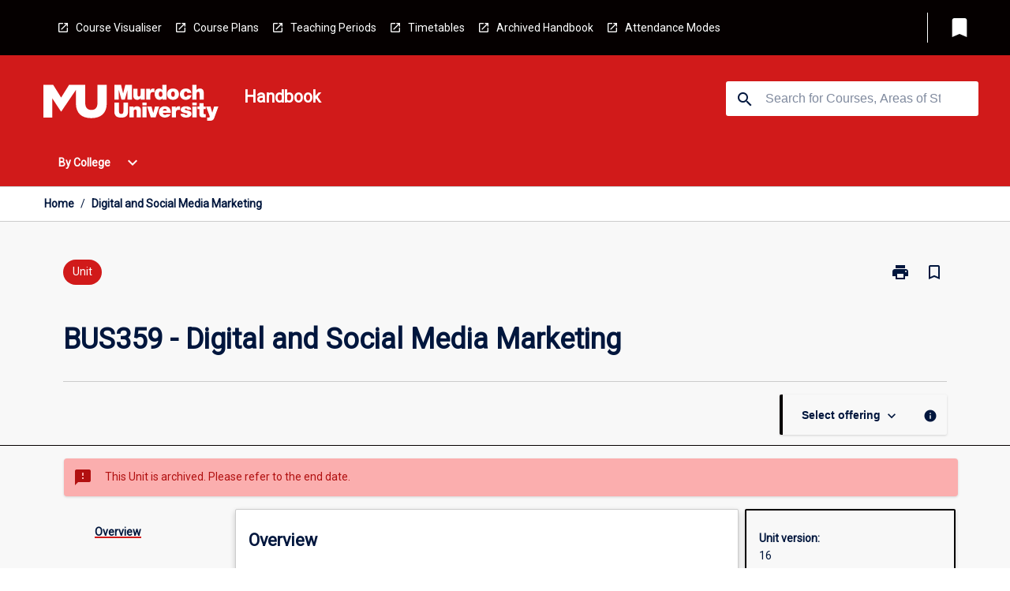

--- FILE ---
content_type: text/html
request_url: https://handbook.murdoch.edu.au/units/16/bus359
body_size: 28706
content:
<!DOCTYPE html><html><head><meta charSet="utf-8"/><meta name="viewport" content="width=device-width"/><link rel="icon" href="https://cap-theme-prod-ap-southeast-2.s3.ap-southeast-2.amazonaws.com/murdoch/murdoch-favicon.ico" role="navigation"/><title>Digital and Social Media Marketing</title><link rel="canonical" href="https://handbook.murdoch.edu.au/units/16/bus359"/><meta name="description" content="The Murdoch University Handbook is the official source of information about Murdoch University&#x27;s courses, majors and units."/><meta name="author" content=""/><meta name="keywords" content=""/><meta name="DC.Language" content="en" scheme="RFC1766"/><meta name="DC.Identifier" content=""/><meta name="DC.Description" content=""/><meta name="EDNA.Audience" content="Academic &amp; administrative staff, Current &amp; prospective students, Alumni and other Visitors"/><meta name="DC.Date" content="" scheme="ISO8601"/><meta name="DC.Publisher" content="Murdoch University"/><meta name="DC.Creator" content="Murdoch University"/><meta name="next-head-count" content="15"/><link rel="preload" href="/_next/static/css/63c0e16d48e05785.css" as="style"/><link rel="stylesheet" href="/_next/static/css/63c0e16d48e05785.css" data-n-g=""/><noscript data-n-css=""></noscript><script defer="" nomodule="" src="/_next/static/chunks/polyfills-78c92fac7aa8fdd8.js"></script><script src="/_next/static/chunks/webpack-8758d94b1620cc17.js" defer=""></script><script src="/_next/static/chunks/framework-1399ac321e9cc459.js" defer=""></script><script src="/_next/static/chunks/main-e9802e22d31dabaa.js" defer=""></script><script src="/_next/static/chunks/pages/_app-22507d37c7f5a70b.js" defer=""></script><script src="/_next/static/chunks/20-6ee15222ab599037.js" defer=""></script><script src="/_next/static/chunks/657-0f6e1c3a96cd1544.js" defer=""></script><script src="/_next/static/chunks/154-4f4ca9b9162a4381.js" defer=""></script><script src="/_next/static/chunks/27-a7af5c75d2b0c601.js" defer=""></script><script src="/_next/static/chunks/218-ec0541a8c0959690.js" defer=""></script><script src="/_next/static/chunks/pages/%5B...catchAll%5D-c0e2fde83b6053d0.js" defer=""></script><script src="/_next/static/a55880ytfXTmYLPdqcKiN/_buildManifest.js" defer=""></script><script src="/_next/static/a55880ytfXTmYLPdqcKiN/_ssgManifest.js" defer=""></script></head><body><script>window.__SITE_ENV_CONFIG__ = {"API_DOMAIN":"api-ap-southeast-2.prod.courseloop.com","CF_URL":"cf-api-ap-southeast-2.prod.courseloop.com"};
          window.__SITE_BOOTSTRAP_CONFIG__ = {"domain":"handbook.murdoch.edu.au","GA_TRACKING_ID":"GTM-KX629LX","REPORT_VITALS":"true","siteId":"murdoch-prod-pres"};</script><div id="__next"><script>
              (function(w,d,s,l,i){w[l]=w[l]||[];w[l].push({'gtm.start':
              new Date().getTime(),event:'gtm.js'});var f=d.getElementsByTagName(s)[0],
              j=d.createElement(s),dl=l!='dataLayer'?'&l='+l:'';j.async=true;j.src=
              'https://www.googletagmanager.com/gtm.js?id='+i+dl;f.parentNode.insertBefore(j,f);
              })(window,document,'script','dataLayer','GTM-KX629LX');
            </script><noscript><iframe src="https://www.googletagmanager.com/ns.html?id=GTM-KX629LX" height="0" width="0" style="display:none;visibility:hidden"></iframe></noscript><style data-emotion="css-global nl6jt7-GlobalStylesProvider--GlobalStyles">@import url(https://fonts.googleapis.com/css?family=Roboto);@import url('https://fonts.googleapis.com/icon?family=Material+Icons');html,body{height:100%;}html{height:100%;scroll-behavior:smooth;}body{margin:0;font-family:'Roboto','Helvetica','Arial',sans-serif;max-width:100vw;overflow-x:hidden;font-size:14px;line-height:1.618;color:#00163D;}*,*:before,*:after{box-sizing:border-box;}h2{font-size:36px;}h3,.h3{color:#00163D;font-size:22px;font-weight:600;}h4{color:#00163D;font-size:16px;font-weight:bolder;}h5{font-size:14px;}h6{font-size:14px;font-weight:600;text-transform:uppercase;margin:0;}.BrowseResultContainer{min-height:60px;-webkit-align-content:center;-ms-flex-line-pack:center;align-content:center;}.icon.ai-link-arrow-section{padding-left:0!important;}@media print{@page{size:794px 1123px;}body.mozilla{max-width:794px;margin:auto;}}.material-icons.md-18{font-size:18px;}.material-icons.md-24{font-size:24px;}.material-icons.md-36{font-size:36px;}.material-icons.md-48{font-size:48px;}.material-icons.md-dark{color:rgba(0, 0, 0, 0.54);}.material-icons.md-dark.md-inactive{color:rgba(0, 0, 0, 0.26);}.material-icons.md-light{color:rgba(255, 255, 255, 1);}.material-icons.md-light.md-inactive{color:rgba(255, 255, 255, 0.3);}small{font-size:13px;}div.rrs .rrs__button{color:#00163D;}div.rrs .rrs__button .rrs__label,div.rrs .rrs__button:focus .rrs__label{border:none;outline:none;}div.rrs .rrs__option:focus{outline:none;}div.rrs .rrs__option.rrs__option--selected,div.rrs .rrs__option.rrs__option--next-selection,div.rrs .rrs__option:hover{color:#00163D;background:#E6E8EC;}.sr-only{position:absolute;overflow:hidden;clip:rect(0 0 0 0);height:1px;width:1px;margin:-1px;padding:0;border:0;}a:not([data-ignore-global-target])[target='_blank']{display:inline-block;position:relative;padding-left:1.5rem;}@media print{a:not([data-ignore-global-target])[target='_blank']{padding-left:0;}}a:not([data-ignore-global-target])[target='_blank']:before{content:'open_in_new';font-family:'Material Icons';font-size:1.143em;position:absolute;left:0;bottom:50%;-webkit-transform:translateY(50%);-moz-transform:translateY(50%);-ms-transform:translateY(50%);transform:translateY(50%);text-transform:none;speak:never;}@media print{a:not([data-ignore-global-target])[target='_blank']:before{display:none;}}a:not([data-ignore-global-target])[target='_blank'].header-quicklink,a:not([data-ignore-global-target])[target='_blank'].footer-quicklink{padding:1.5rem 1.5rem 1.5rem 35px;}a:not([data-ignore-global-target])[target='_blank'].academic-item-quick-links:before{content:'';}p a:not([data-ignore-global-target])[target='_blank']{padding-left:0px;}p a:not([data-ignore-global-target])[target='_blank']:hover,p a:not([data-ignore-global-target])[target='_blank']:focus{-webkit-text-decoration:underline;text-decoration:underline;}p a:not([data-ignore-global-target])[target='_blank']:before{display:none;}.readmore-content-wrapper a:not([data-ignore-global-target])[target='_blank']{padding-left:0;}.readmore-content-wrapper a:not([data-ignore-global-target])[target='_blank']:before{display:none;}a:-webkit-any-link{-webkit-text-decoration:none;text-decoration:none;}[class*='ToastBox']{bottom:0;display:grid;left:0;place-items:center;right:0;}[class*='ToastBox'] [class*='Box-Card']{border:0;border-radius:0;margin:0.25rem 0 0;width:calc(100vw - 1rem);}[class*='ToastBox'] .icon{margin-top:0.2rem;}.unswfeestable{width:100%;border-spacing:0;}.unswfeestable th{font-size:12px;}.unswfeestable th,.unswfeestable td{text-align:left;color:#646464;padding:1rem;}.unswfeestable tbody tr:nth-of-type(odd){background:#fafafa;}.unswfeestable tbody tr:first-of-type{font-weight:unset;}.unswfeestable a{-webkit-text-decoration:none;text-decoration:none;}.unswfeestable a:hover{-webkit-text-decoration:underline;text-decoration:underline;}.unswfeestable a::before{font-family:"Material Icons";font-weight:400;font-style:normal;display:inline-block;content:"open_in_new";margin-right:0.5em;}@media screen and (max-width: 319px){.unswfeestable,.unswfeestable tbody,.unswfeestable tr,.unswfeestable td{display:block;}.unswfeestable thead,.unswfeestable th{display:none;}.unswfeestable td{padding:0;}.unswfeestable tbody tr{padding:1em;border:1px solid #d2d2d2;}.unswfeestable tbody tr:nth-of-type(odd){background:inherit;}.unswfeestable tbody tr:not(:last-child){margin-bottom:10px;}.unswfeestable tbody tr td:first-of-type{margin-bottom:4px;}}@media print{*{overflow:visible!important;-webkit-print-color-adjust:exact!important;-webkit-print-color-adjust:exact!important;color-adjust:exact!important;}#academic-item-banner>div{padding:0;}[class*='SGlobalHeader'],[role='search'],nav,#dropdownmenu,[class*='BreadcrumbsBar'],[class*='NavMenuItemContainer'],[class*='StyledNavMenuCol'],[class*='ToggleContainer'] a,[class*='AccordionItemHeader'] button,.AccordionItem button,[Class*='AccordionHeader'] button,[class*='CallToActionButton'],[class*='Favorites--FavButton'],[class*='Page--GlobalLinksGrid']{display:none!important;}[class*='Card'],[class*='SAccordionContainer'],[class*='SAccordionContentContainer'],[class*='AttributesTable'],[class*='SAccordionHeader']{break-inside:auto;}[class*='StyledAILink'],a{break-inside:avoid;}[class*='SAccordionContainer'],[class*='SAccordionContentContainer'],[class*='SAccordionBodyContainer'],[class*='SAccordionBody'],[class*='CollapsibleContainer']{max-height:-webkit-max-content!important;max-height:-moz-max-content!important;max-height:max-content!important;height:-webkit-max-content!important;height:-moz-max-content!important;height:max-content!important;visibility:visible!important;}[class*='ReadMore--Body']{height:-webkit-fit-content!important;height:-moz-fit-content!important;height:fit-content!important;}[class*='ReadMore--Body'].clamp .readmore-content-wrapper{display:block!important;}[class*='SAccordionContentContainer']{white-space:initial!important;}[class*='SAccordionRegion']{visibility:visible!important;}[class*='SAccordionRegion'] *{visibility:visible!important;}[id*='structure']{break-inside:auto;}[id*='structure'] [class*='Card']{break-inside:auto;}[id*='structure'] [class*='Card'] [class*='SAccordionHeader'],[id*='structure'] [class*='Card'] [class*='StyledAILink'],[id*='structure'] [class*='Card'] .cs-item{break-inside:avoid;}[id*='structure'] [class*='Card'] [class*='StyledAILink'].cs-list-item{padding-top:0.25rem;padding-bottom:0.25rem;break-inside:avoid;}.logo{margin-left:0;}.main[role='banner'],.wrapper-sb{padding-left:0!important;}.academicItem [class*='BannerSection']{padding:1rem 0;margin:1rem auto;width:calc(100% - 1rem);}.academicItem [class*='BannerSection'] .contentWrapper{margin:0!important;}.academicItem [class*='BannerSection'] .contentWrapper [class*='Wrapper']{max-width:100vw;}.academicItem [class*='BannerSection'] .contentWrapper [class*='Wrapper'] [class*='StyledOverviewBadge']{margin-left:0rem;}.academicItem [class*='BannerSection'] .contentWrapper [class*='Wrapper'] h2{padding:0 1rem;}.academicItem [class*='BannerSection'] .contentWrapper [class*='Wrapper'] h2 +div{padding:0 1rem;}[class*='HtmlContent--Content']{width:100%!important;}[class*='Card']{box-shadow:none!important;}[class*='SAccordionToggleAll'],[class*='PrintButton']{display:none!important;}}.screen-only{display:block;}.print-only{display:none;}@media print{.screen-only{display:none!important;}.print-only{display:block!important;page-break-inside:avoid!important;break-inside:avoid!important;}}</style><style data-emotion="css 2hlkr4-Page--Container">.css-2hlkr4-Page--Container{background-color:#fff;}@media screen{.css-2hlkr4-Page--Container{display:-webkit-box;display:-webkit-flex;display:-ms-flexbox;display:flex;-webkit-flex-direction:column;-ms-flex-direction:column;flex-direction:column;min-height:100vh;}}</style><div class="css-2hlkr4-Page--Container e11sejwe3"><style data-emotion="css yqexlw-styled--SHeader">.css-yqexlw-styled--SHeader{-webkit-flex-direction:column;-ms-flex-direction:column;flex-direction:column;width:100%;}.css-yqexlw-styled--SHeader .wrapper{display:-webkit-box;display:-webkit-flex;display:-ms-flexbox;display:flex;}.css-yqexlw-styled--SHeader .wrapper-sb{-webkit-box-pack:justify;-webkit-justify-content:space-between;justify-content:space-between;}.css-yqexlw-styled--SHeader .wrapper-end{-webkit-box-pack:end;-ms-flex-pack:end;-webkit-justify-content:flex-end;justify-content:flex-end;}.css-yqexlw-styled--SHeader .wrapper .logo,.css-yqexlw-styled--SHeader .wrapper .title,.css-yqexlw-styled--SHeader .wrapper .search,.css-yqexlw-styled--SHeader .wrapper .menu{-webkit-flex:1 1 auto;-ms-flex:1 1 auto;flex:1 1 auto;}.css-yqexlw-styled--SHeader .main{color:#FFFFFF;padding:1rem 2rem;}.css-yqexlw-styled--SHeader .main .logo{width:-webkit-min-content;width:-moz-min-content;width:min-content;-webkit-flex:0 0 auto;-ms-flex:0 0 auto;flex:0 0 auto;margin-right:2rem;padding-top:21px;margin-left:15px;}@media screen and (max-width: 575px){.css-yqexlw-styled--SHeader .main .logo{margin-left:5px;}}@media (max-width: 767px) and (min-width: 576px){.css-yqexlw-styled--SHeader .main .logo{margin-left:20px;}}@media (max-width: 991px) and (min-width: 768px){.css-yqexlw-styled--SHeader .main .logo{margin-left:15px;}}@media (max-width: 1200px) and (min-width: 992px){.css-yqexlw-styled--SHeader .main .logo{margin-left:0;}}.css-yqexlw-styled--SHeader .main .title h1{font-size:1.35rem;}@media screen and (max-width: 575px){.css-yqexlw-styled--SHeader .main{padding:1rem;}.css-yqexlw-styled--SHeader .main .logo{margin-right:1rem;}.css-yqexlw-styled--SHeader .main .logo img{max-width:100px;}.css-yqexlw-styled--SHeader .main [class*='Flex']:first-of-type .title h1{font-size:1rem;}}@media screen and (max-width: 767px){.css-yqexlw-styled--SHeader .main .title{max-width:60%;}.css-yqexlw-styled--SHeader .main .title h1{margin:0;}}.css-yqexlw-styled--SHeader .footer{min-height:45px;background-color:#f1f1f1;}.css-yqexlw-styled--SHeader .header-quicklink:hover,.css-yqexlw-styled--SHeader .header-quicklink:focus{background-color:rgba(0, 0, 0, 0.2);-webkit-text-decoration:underline;text-decoration:underline;}.css-yqexlw-styled--SHeader .header-quicklink:focus{margin:3px;background-color:rgba(0, 0, 0, 0.2);outline:2px solid #FFFFFF;}.css-yqexlw-styled--SHeader .bookmark-button{color:#00163D;border-radius:3px;}.css-yqexlw-styled--SHeader .bookmark-button:hover{background-color:rgba(0, 0, 0, 0.2);}.css-yqexlw-styled--SHeader .bookmark-button:focus{background-color:rgba(0, 0, 0, 0.2);outline:2px solid #FFFFFF;}</style><div class="css-yqexlw-styled--SHeader eic739x25"><style data-emotion="css g98l6m-styled--LinkBar">.css-g98l6m-styled--LinkBar{color:#FFFFFF;background-color:#050000;}</style><div class="header css-g98l6m-styled--LinkBar eic739x28"><style data-emotion="css l0qq7c-Wrapper--Wrapper-styled--SHeaderLinksWrapper">.css-l0qq7c-Wrapper--Wrapper-styled--SHeaderLinksWrapper{max-width:1200px;margin:0 auto;display:none;display:none;-webkit-box-pack:end;-ms-flex-pack:end;-webkit-justify-content:flex-end;justify-content:flex-end;}@media screen and (min-width: 319px){.css-l0qq7c-Wrapper--Wrapper-styled--SHeaderLinksWrapper{display:none;}}@media screen and (min-width: 575px){.css-l0qq7c-Wrapper--Wrapper-styled--SHeaderLinksWrapper{display:none;}}@media screen and (min-width: 767px){.css-l0qq7c-Wrapper--Wrapper-styled--SHeaderLinksWrapper{display:-webkit-box;display:-webkit-flex;display:-ms-flexbox;display:flex;}}@media screen and (min-width: 319px){.css-l0qq7c-Wrapper--Wrapper-styled--SHeaderLinksWrapper{display:none;}}@media screen and (min-width: 575px){.css-l0qq7c-Wrapper--Wrapper-styled--SHeaderLinksWrapper{display:none;}}@media screen and (min-width: 767px){.css-l0qq7c-Wrapper--Wrapper-styled--SHeaderLinksWrapper{display:-webkit-box;display:-webkit-flex;display:-ms-flexbox;display:flex;}}</style><div display="none,none,none,flex" class="css-l0qq7c-Wrapper--Wrapper-styled--SHeaderLinksWrapper eic739x15"><style data-emotion="css vey488-SkipContent--SkipContentDesktop">.css-vey488-SkipContent--SkipContentDesktop [data-reach-skip-link]{border:0;clip:rect(0 0 0 0);height:1px;width:1px;margin:-1px;padding:0;overflow:hidden;position:absolute;}.css-vey488-SkipContent--SkipContentDesktop [data-reach-skip-nav-link]:focus{padding:10px;position:fixed;top:15px;left:25px;background:#ffffff;z-index:1;width:10em;height:auto;clip:auto;color:#00163D;font-weight:bold;box-shadow:0 2px 5px rgb(0 0 0 / 18%)!important;border-radius:3px;text-align:center;display:block;z-index:99999;-webkit-text-decoration:underline;text-decoration:underline;outline:2px solid #00163D;}@media screen and (max-width: 767px){.css-vey488-SkipContent--SkipContentDesktop{margin-left:10px;}}</style><div class="css-vey488-SkipContent--SkipContentDesktop e10gss2d1"><a href="#reach-skip-nav" data-reach-skip-link="" data-reach-skip-nav-link="">Skip to content</a></div><style data-emotion="css 9xo3sw-HeaderLinks--HeaderLinksContainer">.css-9xo3sw-HeaderLinks--HeaderLinksContainer{-webkit-flex:1;-ms-flex:1;flex:1;display:-webkit-box;display:-webkit-flex;display:-ms-flexbox;display:flex;-webkit-align-items:center;-webkit-box-align:center;-ms-flex-align:center;align-items:center;-webkit-box-flex-wrap:wrap;-webkit-flex-wrap:wrap;-ms-flex-wrap:wrap;flex-wrap:wrap;-webkit-box-pack:start;-ms-flex-pack:start;-webkit-justify-content:flex-start;justify-content:flex-start;margin:1rem 1rem 1rem 2rem;border-right:1px solid #FFFFFF;padding-right:8px;}</style><nav class="header-quicklink-container css-9xo3sw-HeaderLinks--HeaderLinksContainer e17vx14c1" aria-label="quick links"><style data-emotion="css 1hf2b9t-HeaderLinks--HeaderLinkItem">.css-1hf2b9t-HeaderLinks--HeaderLinkItem{padding:0.5rem 0 0.5rem 1.5rem;color:#FFFFFF;-webkit-text-decoration:none;text-decoration:none;position:relative;margin-right:1rem;}</style><a data-ignore-global-target="true" class="header-quicklink css-1hf2b9t-HeaderLinks--HeaderLinkItem e17vx14c0" href="https://goto.murdoch.edu.au/CourseVisualiser" aria-label="Course Visualiser" target="_blank" data-testid="header-quicklink-0" role="navigation">Course Visualiser</a><a data-ignore-global-target="true" class="header-quicklink css-1hf2b9t-HeaderLinks--HeaderLinkItem e17vx14c0" href="http://goto.murdoch.edu.au/CoursePlanningPage" aria-label="Course Plans" target="_blank" data-testid="header-quicklink-1" role="navigation">Course Plans</a><a data-ignore-global-target="true" class="header-quicklink css-1hf2b9t-HeaderLinks--HeaderLinkItem e17vx14c0" href="https://goto.murdoch.edu.au/TeachingPeriodsCensusDates" aria-label="Teaching Periods" target="_blank" data-testid="header-quicklink-2" role="navigation">Teaching Periods</a><a data-ignore-global-target="true" class="header-quicklink css-1hf2b9t-HeaderLinks--HeaderLinkItem e17vx14c0" href="http://goto.murdoch.edu.au/TeachingTimetables" aria-label="Timetables" target="_blank" data-testid="header-quicklink-3" role="navigation">Timetables</a><a data-ignore-global-target="true" class="header-quicklink css-1hf2b9t-HeaderLinks--HeaderLinkItem e17vx14c0" href="https://goto.murdoch.edu.au/ArchivedHandbooks" aria-label="Archived Handbook" target="_blank" data-testid="header-quicklink-4" role="navigation">Archived Handbook</a><a data-ignore-global-target="true" class="header-quicklink css-1hf2b9t-HeaderLinks--HeaderLinkItem e17vx14c0" href="https://www.murdoch.edu.au/study/why-choose-murdoch/flexible-study-options/attendance-modes" aria-label="Attendance Modes" target="_blank" data-testid="header-quicklink-5" role="navigation">Attendance Modes</a></nav><style data-emotion="css lzx77r-styled--SMenuButtonContainer">.css-lzx77r-styled--SMenuButtonContainer{position:relative;-webkit-align-self:center;-ms-flex-item-align:center;align-self:center;}</style><div aria-labelledby="my-lists-items" class="css-lzx77r-styled--SMenuButtonContainer etn7ac80"><style data-emotion="css 2kqi43-Button--Button-Button-Button--IconButton-IconButton-styled--SMenuButton">.css-2kqi43-Button--Button-Button-Button--IconButton-IconButton-styled--SMenuButton{font-weight:600;border-width:1px;border-style:solid;border-color:transparent;border-radius:3px;color:#424242;fill:#424242;background-color:#f5f5f5;border-color:#e0e0e0;padding:0.5rem 1.75rem;font-size:14px;cursor:pointer;-webkit-transition:background-color 140ms ease,border-color 140ms ease;transition:background-color 140ms ease,border-color 140ms ease;display:-webkit-box;display:-webkit-flex;display:-ms-flexbox;display:flex;background:none;border:none;padding:4px;border-radius:50%;color:#00163D;border-radius:0;padding:0.5rem;}.css-2kqi43-Button--Button-Button-Button--IconButton-IconButton-styled--SMenuButton:hover{background-color:#eeeeee;border-color:#bdbdbd;}.css-2kqi43-Button--Button-Button-Button--IconButton-IconButton-styled--SMenuButton:disabled{color:#d2d2d2;fill:#d2d2d2;background-color:#a6a6a6;border-color:#a6a6a6;cursor:default;}.css-2kqi43-Button--Button-Button-Button--IconButton-IconButton-styled--SMenuButton:disabled:hover{background-color:#E6E8EC;}.css-2kqi43-Button--Button-Button-Button--IconButton-IconButton-styled--SMenuButton:hover,.css-2kqi43-Button--Button-Button-Button--IconButton-IconButton-styled--SMenuButton:focus{background:#E6E8EC;}.css-2kqi43-Button--Button-Button-Button--IconButton-IconButton-styled--SMenuButton:focus{outline:2px solid;}.css-2kqi43-Button--Button-Button-Button--IconButton-IconButton-styled--SMenuButton:disabled{border:none;background:none;}.css-2kqi43-Button--Button-Button-Button--IconButton-IconButton-styled--SMenuButton:disabled:hover{border:none;background:none;}.css-2kqi43-Button--Button-Button-Button--IconButton-IconButton-styled--SMenuButton:hover{background-color:#E6E8EC;}.css-2kqi43-Button--Button-Button-Button--IconButton-IconButton-styled--SMenuButton:focus{outline:2px solid #00163D;}</style><button class="bookmark-button css-2kqi43-Button--Button-Button-Button--IconButton-IconButton-styled--SMenuButton etn7ac82" aria-label="My List" aria-expanded="false" aria-controls="my-list-container" data-testid="bookmark-icon"><style data-emotion="css sv3te4-styled--SBookmarkIcon">.css-sv3te4-styled--SBookmarkIcon.material-icons{color:#FFFFFF;}</style><style data-emotion="css 8zm7sj-MaterialIcon--IconWrapper-styled--SBookmarkIcon">.css-8zm7sj-MaterialIcon--IconWrapper-styled--SBookmarkIcon{vertical-align:middle;}.css-8zm7sj-MaterialIcon--IconWrapper-styled--SBookmarkIcon.material-icons{color:#FFFFFF;}</style><i aria-hidden="true" class="material-icons 32px etn7ac81 css-8zm7sj-MaterialIcon--IconWrapper-styled--SBookmarkIcon e1lj33n40" style="font-size:32px">bookmark</i></button></div></div></div><style data-emotion="css x9n91g-styled--BrandBar">.css-x9n91g-styled--BrandBar{background-color:#D11A1A;}@media screen and (max-width: 991px){.css-x9n91g-styled--BrandBar{padding:0.5rem!important;}}</style><div class="main css-x9n91g-styled--BrandBar eic739x27" role="banner"><style data-emotion="css 1dc5kae-Wrapper--Wrapper">.css-1dc5kae-Wrapper--Wrapper{max-width:1200px;margin:0 auto;}</style><div class="wrapper wrapper-sb css-1dc5kae-Wrapper--Wrapper ezw699s0"><style data-emotion="css 1x6ok2h-SkipContent--SkipContentMobile">.css-1x6ok2h-SkipContent--SkipContentMobile [data-reach-skip-link]{border:0;clip:rect(0 0 0 0);height:1px;width:1px;margin:-1px;padding:0;overflow:hidden;position:absolute;display:none;}@media screen and (max-width: 767px){.css-1x6ok2h-SkipContent--SkipContentMobile [data-reach-skip-link]{display:block;}}.css-1x6ok2h-SkipContent--SkipContentMobile [data-reach-skip-nav-link]:focus{padding:10px;position:fixed;top:15px;left:10px;background:#ffffff;z-index:1;width:10em;height:auto;clip:auto;color:#00163D;font-weight:bold;box-shadow:0 2px 5px rgb(0 0 0 / 18%)!important;border-radius:3px;text-align:center;display:none;z-index:99999;-webkit-text-decoration:underline;text-decoration:underline;outline:2px solid #00163D;}@media screen and (max-width: 767px){.css-1x6ok2h-SkipContent--SkipContentMobile [data-reach-skip-nav-link]:focus{display:block;}}</style><div class="css-1x6ok2h-SkipContent--SkipContentMobile e10gss2d0"><a href="#reach-skip-nav" data-reach-skip-link="" data-reach-skip-nav-link="">Skip to content</a></div><style data-emotion="css 99e8j4-Box--Box-Box-Flex--Flex-Flex">.css-99e8j4-Box--Box-Box-Flex--Flex-Flex{-webkit-flex:1;-ms-flex:1;flex:1;box-sizing:border-box;-webkit-align-items:center;-webkit-box-align:center;-ms-flex-align:center;align-items:center;display:-webkit-box;display:-webkit-flex;display:-ms-flexbox;display:flex;}</style><div class="css-99e8j4-Box--Box-Box-Flex--Flex-Flex e8qda2r1"><div class="logo"><style data-emotion="css 1cisq2o-styled--SLogo">.css-1cisq2o-styled--SLogo{height:47.2px;width:222px;}</style><style data-emotion="css 10wsaf7-Logo--LinkLogo">.css-10wsaf7-Logo--LinkLogo{border:none!important;display:inline-block;}.css-10wsaf7-Logo--LinkLogo:focus{outline:2px solid #FFFFFF;}</style><a href="https://www.murdoch.edu.au/" data-testid="header-logo" title="Click here to go to the Murdoch University website" target="_blank" data-ignore-global-target="true" role="navigation" class="css-10wsaf7-Logo--LinkLogo ekvpsa90"><style data-emotion="css dl703k-Logo--LogoImage">.css-dl703k-Logo--LogoImage{width:222px;height:47.2px;}</style><img src="https://cap-theme-prod-ap-southeast-2.s3.ap-southeast-2.amazonaws.com/murdoch/White.svg" height="47.2px" width="222px" alt="logo" class="css-dl703k-Logo--LogoImage ekvpsa91"/></a></div><div class="title"><style data-emotion="css hx4mu3-GlobalHeader--TitleWrapper">.css-hx4mu3-GlobalHeader--TitleWrapper{padding-right:25px;}</style><div class="css-hx4mu3-GlobalHeader--TitleWrapper e1ppy7xt0"><h1 data-testid="title">Handbook</h1></div></div></div><style data-emotion="css jshiy7-Box--Box-Box-Flex--Flex-Flex">.css-jshiy7-Box--Box-Box-Flex--Flex-Flex{box-sizing:border-box;display:-webkit-box;display:-webkit-flex;display:-ms-flexbox;display:flex;}</style><div class="css-jshiy7-Box--Box-Box-Flex--Flex-Flex e8qda2r1"><style data-emotion="css 1rytsa2-styled--StyledSearchContainer">.css-1rytsa2-styled--StyledSearchContainer{display:-webkit-box;display:-webkit-flex;display:-ms-flexbox;display:flex;-webkit-flex-direction:column;-ms-flex-direction:column;flex-direction:column;-webkit-box-pack:center;-ms-flex-pack:center;-webkit-justify-content:center;justify-content:center;margin-top:0;}</style><div class="search css-1rytsa2-styled--StyledSearchContainer eic739x24" role="search"><style data-emotion="css hd1bjm-Position--Position-Position--Relative-MiniSearch--StyledMiniSearchContainer">.css-hd1bjm-Position--Position-Position--Relative-MiniSearch--StyledMiniSearchContainer{position:relative;padding-top:3px;}.css-hd1bjm-Position--Position-Position--Relative-MiniSearch--StyledMiniSearchContainer .advancedLinkWrapper{display:none;}.css-hd1bjm-Position--Position-Position--Relative-MiniSearch--StyledMiniSearchContainer.emptyResult .advancedLinkWrapper{display:block;}@media screen and (max-width: 767px){.css-hd1bjm-Position--Position-Position--Relative-MiniSearch--StyledMiniSearchContainer{position:absolute;-webkit-transform:translate(-85%, 0);-moz-transform:translate(-85%, 0);-ms-transform:translate(-85%, 0);transform:translate(-85%, 0);z-index:20;border:none;}}</style><div class="css-hd1bjm-Position--Position-Position--Relative-MiniSearch--StyledMiniSearchContainer e1cttxhc0"><style data-emotion="css s40qz3-Input--SSearchButton">.css-s40qz3-Input--SSearchButton{width:320px;padding:0.34rem 0.15rem 0.34rem 1rem;text-align:left;font-size:1rem;font-family:({theme:e})=>e?.client?.global?.typography?.fontFamily;color:#a6a6a6;background-color:white;box-shadow:0 2px 5px rgba(0,0,0,0.18);font-size:14px;color:rgba(0, 0, 0, 0.87);border:1px solid #00163D;border-radius:3px;background:#ffffff;}.css-s40qz3-Input--SSearchButton:focus{outline:2px solid #FFFFFF;background-color:({theme:e})=>(0,x.H)(e?.colors?.black,.2);}.css-s40qz3-Input--SSearchButton:hover{background-color:({theme:e})=>(0,x.H)(e?.colors?.black,.2);}.css-s40qz3-Input--SSearchButton:focus{outline:2px solid #00163D;}.css-s40qz3-Input--SSearchButton div{display:grid;grid-template-areas:'placeholder search';grid-template-columns:auto 30px;}.css-s40qz3-Input--SSearchButton div span{color:rgba(0, 22, 61, 0.5);grid-area:placeholder;overflow:hidden;white-space:nowrap;text-overflow:ellipsis;line-height:2.5;}.css-s40qz3-Input--SSearchButton div i{color:#00163D;grid-area:search;padding:0.25rem 0;}@media screen and (max-width: 767px){.css-s40qz3-Input--SSearchButton{margin-right:-0.5rem;background-color:transparent;width:40px;padding:0.45rem 0.45rem;box-shadow:none;border:none;}.css-s40qz3-Input--SSearchButton:hover{background-color:rgba(0, 0, 0, 0.2);}.css-s40qz3-Input--SSearchButton:focus{background-color:rgba(0, 0, 0, 0.2);outline:2px solid #FFFFFF;border:none;}.css-s40qz3-Input--SSearchButton .search-icon{color:#FFFFFF;}}</style><button elevation="2" class="css-s40qz3-Input--SSearchButton ejfodyk2"><style data-emotion="css oxi151-MaterialIcon--IconWrapper">.css-oxi151-MaterialIcon--IconWrapper{vertical-align:middle;}</style><i aria-hidden="true" class="material-icons md-24 search-icon css-oxi151-MaterialIcon--IconWrapper e1lj33n40" style="font-size:md-24" tabindex="-1">search</i></button></div></div></div></div></div><style data-emotion="css vrt0a4-styled--BreadcrumbsBar">.css-vrt0a4-styled--BreadcrumbsBar{min-height:45px;background-color:#ffffff;border-top:1px solid #CCCCCC;border-bottom:1px solid #CCCCCC;}</style><nav aria-label="Breadcrumb" role="navigation" class="css-vrt0a4-styled--BreadcrumbsBar eic739x26"><style data-emotion="css zbgawh-Wrapper--Wrapper">.css-zbgawh-Wrapper--Wrapper{height:42px;max-width:1200px;margin:0 auto;padding-left:16px;padding-right:16px;display:-webkit-box;display:-webkit-flex;display:-ms-flexbox;display:flex;}</style><div display="flex" height="42" class="css-zbgawh-Wrapper--Wrapper ezw699s0"></div></nav><div id="reach-skip-nav" data-reach-skip-nav-content=""></div></div><style data-emotion="css 17g6zi4-Page--Main">.css-17g6zi4-Page--Main{background-color:#F8F8F8;-webkit-flex:1;-ms-flex:1;flex:1;}</style><main role="main" class="css-17g6zi4-Page--Main e11sejwe2"><style data-emotion="css 1tiz5hq-styled--Container">.css-1tiz5hq-styled--Container{background-color:#F8F8F8;display:-webkit-box;display:-webkit-flex;display:-ms-flexbox;display:flex;-webkit-flex-direction:column;-ms-flex-direction:column;flex-direction:column;}.css-1tiz5hq-styled--Container.home .banner .contentWrapper{padding:1rem 0;}.css-1tiz5hq-styled--Container.home .main .contentWrapper{max-width:100vw;padding:0;}.css-1tiz5hq-styled--Container.academicItem .main,.css-1tiz5hq-styled--Container.academicItem .aside{padding:0;margin-top:0!important;}@media screen and (min-width: 991px){.css-1tiz5hq-styled--Container.academicItem .main,.css-1tiz5hq-styled--Container.academicItem .aside{padding:0 0.5rem;}}.css-1tiz5hq-styled--Container.academicItem .main{max-width:100vw;margin-top:1rem;}@media screen and (max-width: 991px){.css-1tiz5hq-styled--Container.academicItem .main{margin-top:0;}}.css-1tiz5hq-styled--Container.academicItem .contentWrapper{padding:0;}.css-1tiz5hq-styled--Container.academicItem .content{overflow:initial;}.css-1tiz5hq-styled--Container.academicItem .content .e1jnv3nd0{max-width:16%;}.css-1tiz5hq-styled--Container.academicItem .content .e1jnv3nd1{top:0;}.css-1tiz5hq-styled--Container[class*='GeneralContent'] .contentWrapper{padding:0;}.css-1tiz5hq-styled--Container.search .AccordionItem{padding:0;}.css-1tiz5hq-styled--Container .AccordionItem{max-width:calc(100vw - 1rem);}.css-1tiz5hq-styled--Container .contentWrapper{overflow:initial;}.css-1tiz5hq-styled--Container .layout{position:relative;}@media screen and (min-width: calc(767px)){.css-1tiz5hq-styled--Container .layout{-webkit-flex-direction:column;-ms-flex-direction:column;flex-direction:column;}}</style><div class="AIPage css-1tiz5hq-styled--Container e1beyhwr9"><style data-emotion="css to8zii-styled--BannerSection">.css-to8zii-styled--BannerSection{background-color:#F8F8F8;padding:1rem;}.css-to8zii-styled--BannerSection:first-of-type{border-bottom:unset;}</style><div class="banner three css-to8zii-styled--BannerSection e1beyhwr10"><style data-emotion="css 5skxs7-styled--ContentWrapper">.css-5skxs7-styled--ContentWrapper{margin:0 auto;overflow:inherit;max-width:1200px;width:100%;padding:0 1rem;background-color:#F8F8F8;}</style><div class="contentWrapper css-5skxs7-styled--ContentWrapper e1beyhwr7"><style data-emotion="css 18insl6-Banner--Banner">.css-18insl6-Banner--Banner{width:100%;margin-bottom:4px;margin-left:0;margin-right:0;}@media screen and (min-width: 575px){.css-18insl6-Banner--Banner{margin-bottom:-35px;}}</style><div id="academic-item-banner" role="banner" aria-label="academic item" class="css-18insl6-Banner--Banner etpkvrf0"><style data-emotion="css 1mnbe2l-Wrapper--Wrapper">.css-1mnbe2l-Wrapper--Wrapper{width:100%;max-width:1200px;margin:0 auto;padding-left:0;padding-right:0;padding-top:0;padding-bottom:0;}@media screen and (min-width: 319px){.css-1mnbe2l-Wrapper--Wrapper{padding-left:0;padding-right:0;padding-top:0;padding-bottom:0;}}@media screen and (min-width: 575px){.css-1mnbe2l-Wrapper--Wrapper{padding-left:24px;padding-right:24px;padding-top:32px;padding-bottom:32px;}}@media screen and (min-width: 767px){.css-1mnbe2l-Wrapper--Wrapper{padding-left:24px;padding-right:24px;padding-top:32px;padding-bottom:32px;}}</style><div width="100%" class="css-1mnbe2l-Wrapper--Wrapper ezw699s0"><style data-emotion="css 7je9hj-Box--Box-Box-Flex--Flex-Flex-styled--StyledFlex">.css-7je9hj-Box--Box-Box-Flex--Flex-Flex-styled--StyledFlex{margin:0 auto;box-sizing:border-box;-webkit-flex-direction:column;-ms-flex-direction:column;flex-direction:column;display:-webkit-box;display:-webkit-flex;display:-ms-flexbox;display:flex;margin:0 auto;}.css-7je9hj-Box--Box-Box-Flex--Flex-Flex-styled--StyledFlex .ai-banner-variable-flex{-webkit-flex-direction:row;-ms-flex-direction:row;flex-direction:row;}@media screen and (max-width: 815px){.css-7je9hj-Box--Box-Box-Flex--Flex-Flex-styled--StyledFlex .ai-banner-variable-flex{-webkit-flex-direction:column;-ms-flex-direction:column;flex-direction:column;}}.css-7je9hj-Box--Box-Box-Flex--Flex-Flex-styled--StyledFlex .switcherContainer{margin-top:0;}@media screen and (max-width: 815px){.css-7je9hj-Box--Box-Box-Flex--Flex-Flex-styled--StyledFlex .switcherContainer{margin-top:24px;}}.css-7je9hj-Box--Box-Box-Flex--Flex-Flex-styled--StyledFlex .switcher{-webkit-box-pack:end;-ms-flex-pack:end;-webkit-justify-content:flex-end;justify-content:flex-end;}@media screen and (max-width: 815px){.css-7je9hj-Box--Box-Box-Flex--Flex-Flex-styled--StyledFlex .switcher{-webkit-box-pack:start;-ms-flex-pack:start;-webkit-justify-content:flex-start;justify-content:flex-start;}}@media print{.css-7je9hj-Box--Box-Box-Flex--Flex-Flex-styled--StyledFlex .switcher{display:none;}}</style><div class="css-7je9hj-Box--Box-Box-Flex--Flex-Flex-styled--StyledFlex e1ixoanv8"><style data-emotion="css eiyvuc-Box--Box-Box-Flex--Flex-Flex-styled--StyledFlex">.css-eiyvuc-Box--Box-Box-Flex--Flex-Flex-styled--StyledFlex{box-sizing:border-box;-webkit-box-pack:justify;-webkit-justify-content:space-between;justify-content:space-between;display:-webkit-box;display:-webkit-flex;display:-ms-flexbox;display:flex;}.css-eiyvuc-Box--Box-Box-Flex--Flex-Flex-styled--StyledFlex .ai-banner-variable-flex{-webkit-flex-direction:row;-ms-flex-direction:row;flex-direction:row;}@media screen and (max-width: 815px){.css-eiyvuc-Box--Box-Box-Flex--Flex-Flex-styled--StyledFlex .ai-banner-variable-flex{-webkit-flex-direction:column;-ms-flex-direction:column;flex-direction:column;}}.css-eiyvuc-Box--Box-Box-Flex--Flex-Flex-styled--StyledFlex .switcherContainer{margin-top:0;}@media screen and (max-width: 815px){.css-eiyvuc-Box--Box-Box-Flex--Flex-Flex-styled--StyledFlex .switcherContainer{margin-top:24px;}}.css-eiyvuc-Box--Box-Box-Flex--Flex-Flex-styled--StyledFlex .switcher{-webkit-box-pack:end;-ms-flex-pack:end;-webkit-justify-content:flex-end;justify-content:flex-end;}@media screen and (max-width: 815px){.css-eiyvuc-Box--Box-Box-Flex--Flex-Flex-styled--StyledFlex .switcher{-webkit-box-pack:start;-ms-flex-pack:start;-webkit-justify-content:flex-start;justify-content:flex-start;}}@media print{.css-eiyvuc-Box--Box-Box-Flex--Flex-Flex-styled--StyledFlex .switcher{display:none;}}</style><div class="css-eiyvuc-Box--Box-Box-Flex--Flex-Flex-styled--StyledFlex e1ixoanv8"><style data-emotion="css 1uku98x-Pill--Pill-Pill-Badge--Badge-styled--StyledOverviewBadge">.css-1uku98x-Pill--Pill-Pill-Badge--Badge-styled--StyledOverviewBadge{font-size:12px;text-transform:uppercase;border-width:2px;border-style:solid;border-radius:1000px;padding:2px 8px;font-size:0.75rem;color:#FFFFFF;background-color:#D11A1A;border-color:#FFFFFF;text-align:center;white-space:nowrap;vertical-align:baseline;line-height:1;text-overflow:ellipsis;overflow:hidden;border-radius:1rem;display:inline-block;padding:0.5rem 0.75rem;margin-right:0.25rem;border-width:0;text-transform:capitalize;font-size:0.75rem;border-color:[object Object];color:#FFFFFF;background-color:#D11A1A;font-size:14px;color:#FFFFFF;background-color:#D11A1A;text-transform:unset;}.css-1uku98x-Pill--Pill-Pill-Badge--Badge-styled--StyledOverviewBadge:empty{display:none;}</style><span color="#FFFFFF" font-size="0.75rem" class="css-1uku98x-Pill--Pill-Pill-Badge--Badge-styled--StyledOverviewBadge e1ixoanv0">Unit</span><style data-emotion="css rv781d-Box--Box-Box-Flex--Flex-Flex-styled--StyledFlexContainer">.css-rv781d-Box--Box-Box-Flex--Flex-Flex-styled--StyledFlexContainer{box-sizing:border-box;display:-webkit-box;display:-webkit-flex;display:-ms-flexbox;display:flex;-webkit-align-items:baseline;-webkit-box-align:baseline;-ms-flex-align:baseline;align-items:baseline;}@media screen and (max-width: 575px){.css-rv781d-Box--Box-Box-Flex--Flex-Flex-styled--StyledFlexContainer{-webkit-flex-direction:row;-ms-flex-direction:row;flex-direction:row;}}</style><div class="css-rv781d-Box--Box-Box-Flex--Flex-Flex-styled--StyledFlexContainer e1ixoanv7"><style data-emotion="css ji94tt-Button--Button-Button-Button--IconButton-IconButton-styled--PrintButton">.css-ji94tt-Button--Button-Button-Button--IconButton-IconButton-styled--PrintButton{font-weight:600;border-width:1px;border-style:solid;border-color:transparent;border-radius:3px;color:#424242;fill:#424242;background-color:#f5f5f5;border-color:#e0e0e0;padding:0.5rem 1.75rem;font-size:14px;padding:0;cursor:pointer;-webkit-transition:background-color 140ms ease,border-color 140ms ease;transition:background-color 140ms ease,border-color 140ms ease;display:-webkit-box;display:-webkit-flex;display:-ms-flexbox;display:flex;background:none;border:none;padding:4px;border-radius:50%;color:#00163D;display:inherit;border-radius:2px;padding:1rem;min-width:100px;line-height:1.618;min-width:-webkit-fit-content;min-width:-moz-fit-content;min-width:fit-content;padding:0;}.css-ji94tt-Button--Button-Button-Button--IconButton-IconButton-styled--PrintButton:hover{background-color:#eeeeee;border-color:#bdbdbd;}.css-ji94tt-Button--Button-Button-Button--IconButton-IconButton-styled--PrintButton:disabled{color:#d2d2d2;fill:#d2d2d2;background-color:#a6a6a6;border-color:#a6a6a6;cursor:default;}.css-ji94tt-Button--Button-Button-Button--IconButton-IconButton-styled--PrintButton:disabled:hover{background-color:#E6E8EC;}.css-ji94tt-Button--Button-Button-Button--IconButton-IconButton-styled--PrintButton:hover,.css-ji94tt-Button--Button-Button-Button--IconButton-IconButton-styled--PrintButton:focus{background:#E6E8EC;}.css-ji94tt-Button--Button-Button-Button--IconButton-IconButton-styled--PrintButton:focus{outline:2px solid;}.css-ji94tt-Button--Button-Button-Button--IconButton-IconButton-styled--PrintButton:disabled{border:none;background:none;}.css-ji94tt-Button--Button-Button-Button--IconButton-IconButton-styled--PrintButton:disabled:hover{border:none;background:none;}.css-ji94tt-Button--Button-Button-Button--IconButton-IconButton-styled--PrintButton span{color:#00163D;margin-left:1rem;}.css-ji94tt-Button--Button-Button-Button--IconButton-IconButton-styled--PrintButton i{color:#00163D;-webkit-text-decoration:none;text-decoration:none;}.css-ji94tt-Button--Button-Button-Button--IconButton-IconButton-styled--PrintButton:hover,.css-ji94tt-Button--Button-Button-Button--IconButton-IconButton-styled--PrintButton:focus{background-color:#E6E8EC;}.css-ji94tt-Button--Button-Button-Button--IconButton-IconButton-styled--PrintButton:focus{outline:2px solid #00163D;}</style><button class="css-ji94tt-Button--Button-Button-Button--IconButton-IconButton-styled--PrintButton e1beyhwr0"><style data-emotion="css 13tpxqo-Icons--StyledITag">.css-13tpxqo-Icons--StyledITag{vertical-align:middle;}</style><i aria-hidden="true" class="material-icons md-24 css-13tpxqo-Icons--StyledITag e1ot1o1i0" style="font-size:md-24">print</i><style data-emotion="css 1jekr9z-ReadMore--SROnly">.css-1jekr9z-ReadMore--SROnly{border:0;clip:rect(0 0 0 0);height:1px;margin:-1px;overflow:hidden;padding:0;position:absolute;width:1px;}@media print{.css-1jekr9z-ReadMore--SROnly{display:none;}}</style><div class="css-1jekr9z-ReadMore--SROnly e1ydu1r42">Print <!-- -->BUS359 - Digital and Social Media Marketing<!-- --> page</div></button><style data-emotion="css 3zgksy-Button--Button-Button-Button--IconButton-IconButton-Favorites--FavButton">.css-3zgksy-Button--Button-Button-Button--IconButton-IconButton-Favorites--FavButton{font-weight:600;border-width:1px;border-style:solid;border-color:transparent;border-radius:3px;color:#424242;fill:#424242;background-color:#f5f5f5;border-color:#e0e0e0;padding:0.5rem 1.75rem;font-size:14px;cursor:pointer;-webkit-transition:background-color 140ms ease,border-color 140ms ease;transition:background-color 140ms ease,border-color 140ms ease;display:-webkit-box;display:-webkit-flex;display:-ms-flexbox;display:flex;background:none;border:none;padding:4px;border-radius:50%;color:#00163D;background-color:#f1f1f1;border-radius:100%;width:32px;height:32px;display:grid;place-items:center;margin-left:15px;background-color:unset;}.css-3zgksy-Button--Button-Button-Button--IconButton-IconButton-Favorites--FavButton:hover{background-color:#eeeeee;border-color:#bdbdbd;}.css-3zgksy-Button--Button-Button-Button--IconButton-IconButton-Favorites--FavButton:disabled{color:#d2d2d2;fill:#d2d2d2;background-color:#a6a6a6;border-color:#a6a6a6;cursor:default;}.css-3zgksy-Button--Button-Button-Button--IconButton-IconButton-Favorites--FavButton:disabled:hover{background-color:#E6E8EC;}.css-3zgksy-Button--Button-Button-Button--IconButton-IconButton-Favorites--FavButton:hover,.css-3zgksy-Button--Button-Button-Button--IconButton-IconButton-Favorites--FavButton:focus{background:#E6E8EC;}.css-3zgksy-Button--Button-Button-Button--IconButton-IconButton-Favorites--FavButton:focus{outline:2px solid;}.css-3zgksy-Button--Button-Button-Button--IconButton-IconButton-Favorites--FavButton:disabled{border:none;background:none;}.css-3zgksy-Button--Button-Button-Button--IconButton-IconButton-Favorites--FavButton:disabled:hover{border:none;background:none;}.css-3zgksy-Button--Button-Button-Button--IconButton-IconButton-Favorites--FavButton:hover,.css-3zgksy-Button--Button-Button-Button--IconButton-IconButton-Favorites--FavButton:focus{background:#E6E8EC;}.css-3zgksy-Button--Button-Button-Button--IconButton-IconButton-Favorites--FavButton:focus{outline:2px solid #00163D;}@media screen and (max-width: 767px){.css-3zgksy-Button--Button-Button-Button--IconButton-IconButton-Favorites--FavButton{margin-left:10px;}}</style><button data-testid="fav-icon" aria-label="Bookmark, Digital and Social Media Marketing" class="css-3zgksy-Button--Button-Button-Button--IconButton-IconButton-Favorites--FavButton el6rnfm2"><i aria-hidden="true" class="material-icons md-24 css-oxi151-MaterialIcon--IconWrapper e1lj33n40" style="font-size:md-24;color:#00163D">bookmark_border</i></button></div></div><style data-emotion="css n4fxpv-styled--StyledHeading-ComponentHeading--ComponentHeading-styled--StyledHeading">.css-n4fxpv-styled--StyledHeading-ComponentHeading--ComponentHeading-styled--StyledHeading{margin:1rem 0;padding:0;color:#00163D;color:#00163D;border-bottom:1px solid #CCCCCC;padding:1.5rem 0;word-wrap:break-word;overflow-wrap:break-word;}</style><h2 data-testid="ai-header" class="css-n4fxpv-styled--StyledHeading-ComponentHeading--ComponentHeading-styled--StyledHeading e1ixoanv9">BUS359 - Digital and Social Media Marketing</h2><style data-emotion="css 1ml8wox-Box--Box-Box-Flex--Flex-Flex-styled--StyledFlex">.css-1ml8wox-Box--Box-Box-Flex--Flex-Flex-styled--StyledFlex{box-sizing:border-box;display:-webkit-box;display:-webkit-flex;display:-ms-flexbox;display:flex;}.css-1ml8wox-Box--Box-Box-Flex--Flex-Flex-styled--StyledFlex .ai-banner-variable-flex{-webkit-flex-direction:row;-ms-flex-direction:row;flex-direction:row;}@media screen and (max-width: 815px){.css-1ml8wox-Box--Box-Box-Flex--Flex-Flex-styled--StyledFlex .ai-banner-variable-flex{-webkit-flex-direction:column;-ms-flex-direction:column;flex-direction:column;}}.css-1ml8wox-Box--Box-Box-Flex--Flex-Flex-styled--StyledFlex .switcherContainer{margin-top:0;}@media screen and (max-width: 815px){.css-1ml8wox-Box--Box-Box-Flex--Flex-Flex-styled--StyledFlex .switcherContainer{margin-top:24px;}}.css-1ml8wox-Box--Box-Box-Flex--Flex-Flex-styled--StyledFlex .switcher{-webkit-box-pack:end;-ms-flex-pack:end;-webkit-justify-content:flex-end;justify-content:flex-end;}@media screen and (max-width: 815px){.css-1ml8wox-Box--Box-Box-Flex--Flex-Flex-styled--StyledFlex .switcher{-webkit-box-pack:start;-ms-flex-pack:start;-webkit-justify-content:flex-start;justify-content:flex-start;}}@media print{.css-1ml8wox-Box--Box-Box-Flex--Flex-Flex-styled--StyledFlex .switcher{display:none;}}</style><div class="ai-banner-variable-flex css-1ml8wox-Box--Box-Box-Flex--Flex-Flex-styled--StyledFlex e1ixoanv8"><style data-emotion="css 1ikgbo-styled--StyledFlexItem">.css-1ikgbo-styled--StyledFlexItem{-webkit-flex:1;-ms-flex:1;flex:1;padding-top:0px;padding-right:unset;}</style><div class="css-1ikgbo-styled--StyledFlexItem e1ixoanv2"><style data-emotion="css gql9no-Box--Box-Box-Flex--Flex-Flex-styled--StyledFlex">.css-gql9no-Box--Box-Box-Flex--Flex-Flex-styled--StyledFlex{box-sizing:border-box;-webkit-align-items:center;-webkit-box-align:center;-ms-flex-align:center;align-items:center;-webkit-box-pack:start;-ms-flex-pack:start;-webkit-justify-content:flex-start;justify-content:flex-start;display:-webkit-box;display:-webkit-flex;display:-ms-flexbox;display:flex;}.css-gql9no-Box--Box-Box-Flex--Flex-Flex-styled--StyledFlex .ai-banner-variable-flex{-webkit-flex-direction:row;-ms-flex-direction:row;flex-direction:row;}@media screen and (max-width: 815px){.css-gql9no-Box--Box-Box-Flex--Flex-Flex-styled--StyledFlex .ai-banner-variable-flex{-webkit-flex-direction:column;-ms-flex-direction:column;flex-direction:column;}}.css-gql9no-Box--Box-Box-Flex--Flex-Flex-styled--StyledFlex .switcherContainer{margin-top:0;}@media screen and (max-width: 815px){.css-gql9no-Box--Box-Box-Flex--Flex-Flex-styled--StyledFlex .switcherContainer{margin-top:24px;}}.css-gql9no-Box--Box-Box-Flex--Flex-Flex-styled--StyledFlex .switcher{-webkit-box-pack:end;-ms-flex-pack:end;-webkit-justify-content:flex-end;justify-content:flex-end;}@media screen and (max-width: 815px){.css-gql9no-Box--Box-Box-Flex--Flex-Flex-styled--StyledFlex .switcher{-webkit-box-pack:start;-ms-flex-pack:start;-webkit-justify-content:flex-start;justify-content:flex-start;}}@media print{.css-gql9no-Box--Box-Box-Flex--Flex-Flex-styled--StyledFlex .switcher{display:none;}}</style><div class="css-gql9no-Box--Box-Box-Flex--Flex-Flex-styled--StyledFlex e1ixoanv8"></div></div></div></div></div></div></div></div><style data-emotion="css 13iqztb-styled--ContentWrapperContainer">.css-13iqztb-styled--ContentWrapperContainer{background-color:#F8F8F8;border-top:0.75px solid #050000;}</style><div class="css-13iqztb-styled--ContentWrapperContainer e1beyhwr8"><div class="content contentWrapper css-5skxs7-styled--ContentWrapper e1beyhwr7"><div id="year-switcher-alert" style="margin-top:1rem"></div><style data-emotion="css 120fotc-styled--Alerts-baseTheme--danger">.css-120fotc-styled--Alerts-baseTheme--danger .e1cjknfr0{width:100%;margin-top:0.75rem;box-shadow:0 1px 3px rgba(0,0,0,0.15);border-radius:4px;padding:0.75rem;max-width:97%;}@media print{.css-120fotc-styled--Alerts-baseTheme--danger .e1cjknfr0{margin-left:10px;max-width:98%;}}</style><div class="css-120fotc-styled--Alerts-baseTheme--danger e1beyhwr2"><style data-emotion="css ytjv0i-AcademicItemAlert--AcademicItemAlertStyledWraper">@media screen and (max-width: 991px){.css-ytjv0i-AcademicItemAlert--AcademicItemAlertStyledWraper{padding:0px 16px;}}</style><div class="css-ytjv0i-AcademicItemAlert--AcademicItemAlertStyledWraper e148pwko1"><style data-emotion="css 15u3shd-AcademicItemAlert--AcademicItemAlertStyled">.css-15u3shd-AcademicItemAlert--AcademicItemAlertStyled{margin-left:25px;margin-right:20px;}@media screen and (max-width: 991px){.css-15u3shd-AcademicItemAlert--AcademicItemAlertStyled{max-width:100%!important;margin-left:0px!important;margin-right:0px!important;}}</style><style data-emotion="css 82nws4-Box--Box-Box-Alert--AlertContainer-AcademicItemAlert--AcademicItemAlertStyled">.css-82nws4-Box--Box-Box-Alert--AlertContainer-AcademicItemAlert--AcademicItemAlertStyled{padding-left:16px;padding-right:16px;padding-top:16px;padding-bottom:16px;color:#a30000;background-color:#f6d1d1;box-sizing:border-box;color:#a30000;background-color:#f6d1d1;padding-left:16px;padding-right:16px;padding-top:16px;padding-bottom:16px;display:-webkit-box;display:-webkit-flex;display:-ms-flexbox;display:flex;color:#B11010;background-color:#FBAEAE;box-shadow:0 2px 5px rgba(0,0,0,0.18);width:unset;max-width:280px;border-radius:4px;padding:16px;margin-top:1rem;font-size:14px;max-width:100%;margin-left:25px;margin-right:20px;}.css-82nws4-Box--Box-Box-Alert--AlertContainer-AcademicItemAlert--AcademicItemAlertStyled i{margin-right:1rem;}.css-82nws4-Box--Box-Box-Alert--AlertContainer-AcademicItemAlert--AcademicItemAlertStyled div a{color:#B11010;font-weight:bold;}.css-82nws4-Box--Box-Box-Alert--AlertContainer-AcademicItemAlert--AcademicItemAlertStyled div a:hover{-webkit-text-decoration:underline;text-decoration:underline;}@media screen and (min-width: 767px){.css-82nws4-Box--Box-Box-Alert--AlertContainer-AcademicItemAlert--AcademicItemAlertStyled{max-width:100%;}}@media screen and (max-width: 991px){.css-82nws4-Box--Box-Box-Alert--AlertContainer-AcademicItemAlert--AcademicItemAlertStyled{max-width:100%!important;margin-left:0px!important;margin-right:0px!important;}}</style><div class="e148pwko0 css-82nws4-Box--Box-Box-Alert--AlertContainer-AcademicItemAlert--AcademicItemAlertStyled e1cjknfr0" color="danger._700"><i aria-hidden="true" class="material-icons md-24 css-oxi151-MaterialIcon--IconWrapper e1lj33n40" style="font-size:md-24">sms_failed</i><div style="width:100%" class="css-1s1jfvh-Text--Text-Text epal96x4">This Unit is archived. Please refer to the end date.</div></div></div></div><style data-emotion="css 1y3ib0i-Box--Box-Box-Flex--Flex-Flex-styled--FlexLayout">.css-1y3ib0i-Box--Box-Box-Flex--Flex-Flex-styled--FlexLayout{box-sizing:border-box;-webkit-flex-direction:column;-ms-flex-direction:column;flex-direction:column;display:-webkit-box;display:-webkit-flex;display:-ms-flexbox;display:flex;}@media screen and (min-width: 319px){.css-1y3ib0i-Box--Box-Box-Flex--Flex-Flex-styled--FlexLayout{-webkit-flex-direction:column;-ms-flex-direction:column;flex-direction:column;}}@media screen and (min-width: 575px){.css-1y3ib0i-Box--Box-Box-Flex--Flex-Flex-styled--FlexLayout{-webkit-flex-direction:column;-ms-flex-direction:column;flex-direction:column;}}@media screen and (min-width: 767px){.css-1y3ib0i-Box--Box-Box-Flex--Flex-Flex-styled--FlexLayout{-webkit-flex-direction:row;-ms-flex-direction:row;flex-direction:row;}}@media print{.css-1y3ib0i-Box--Box-Box-Flex--Flex-Flex-styled--FlexLayout{-webkit-flex-direction:column-reverse;-ms-flex-direction:column-reverse;flex-direction:column-reverse;}}</style><div class="layout css-1y3ib0i-Box--Box-Box-Flex--Flex-Flex-styled--FlexLayout e1beyhwr1"></div></div></div></div></main><style data-emotion="css lm7phy-Page--GlobaLinksGrid">.css-lm7phy-Page--GlobaLinksGrid{border-top:1px solid #050000;background-color:#F8F8F8;}</style><div class="css-lm7phy-Page--GlobaLinksGrid e11sejwe1"><style data-emotion="css vsk70n-ModuleWrapper--SOuterWrapper">.css-vsk70n-ModuleWrapper--SOuterWrapper{background-color:globalQuickLinkTileStyles.moduleWrapper.backgroundColor;padding-top:1rem;padding-bottom:1rem;}.css-vsk70n-ModuleWrapper--SOuterWrapper:not(:last-of-type){border-bottom:1px solid #050000;}</style><div class="css-vsk70n-ModuleWrapper--SOuterWrapper e177cpz01"><style data-emotion="css 1y4cby3-ModuleWrapper--SInnerWrapper">.css-1y4cby3-ModuleWrapper--SInnerWrapper{max-width:1200px;margin:0 auto;padding:16px;}</style><div class="css-1y4cby3-ModuleWrapper--SInnerWrapper e177cpz00"><nav aria-label="quick links 3"><style data-emotion="css cxq4rg-GlobalQuickLinks--SQuickLinksGrid">.css-cxq4rg-GlobalQuickLinks--SQuickLinksGrid{display:grid;grid-template-columns:repeat(auto-fill, minmax(20rem, 1fr));grid-column-gap:1rem;grid-row-gap:1rem;list-style:none;padding:0;margin:0;}</style><ul class="css-cxq4rg-GlobalQuickLinks--SQuickLinksGrid e1yt35av0"><style data-emotion="css 1cclykk-QuickLinkTile--SQuickLinkTile">.css-1cclykk-QuickLinkTile--SQuickLinkTile{list-style:none;padding:1rem;height:100%;-webkit-flex:0 0 33.333333%;-ms-flex:0 0 33.333333%;flex:0 0 33.333333%;border:1px solid #00163D;border-radius:2px;background-color:#ffffff;}@media screen and (max-width: 767px){.css-1cclykk-QuickLinkTile--SQuickLinkTile{-webkit-flex:100%;-ms-flex:100%;flex:100%;}}.css-1cclykk-QuickLinkTile--SQuickLinkTile a{-webkit-text-decoration:none;text-decoration:none;color:#00163D;}.css-1cclykk-QuickLinkTile--SQuickLinkTile a:focus{outline:2px solid #00163D;background-color:#E6E8EC;}.css-1cclykk-QuickLinkTile--SQuickLinkTile a:focus span{-webkit-text-decoration:underline;text-decoration:underline;}.css-1cclykk-QuickLinkTile--SQuickLinkTile:hover{background-color:#E6E8EC;}.css-1cclykk-QuickLinkTile--SQuickLinkTile:hover a span{-webkit-text-decoration:underline;text-decoration:underline;}.css-1cclykk-QuickLinkTile--SQuickLinkTile:hover a i{-webkit-text-decoration:none!important;text-decoration:none!important;}</style><li class="css-1cclykk-QuickLinkTile--SQuickLinkTile e1w0g3g74"><style data-emotion="css r002fy-QuickLinkTile--SLink">.css-r002fy-QuickLinkTile--SLink{display:-webkit-box;display:-webkit-flex;display:-ms-flexbox;display:flex;-webkit-text-decoration:none;text-decoration:none;margin:-1rem;padding:1rem;}</style><a href="http://goto.murdoch.edu.au/TuitionFeeCalculator" target="_blank" class="css-r002fy-QuickLinkTile--SLink e1w0g3g73" data-ignore-global-target="true" role="navigation"><style data-emotion="css 1tdqrkl-Icons--StyledITag">.css-1tdqrkl-Icons--StyledITag{margin-right:24px;vertical-align:middle;}</style><i aria-hidden="true" class="material-icons 20px css-1tdqrkl-Icons--StyledITag e1ot1o1i0" style="font-size:20px">open_in_new</i><style data-emotion="css 16i5xwl-QuickLinkTile--SContent">.css-16i5xwl-QuickLinkTile--SContent{display:-webkit-box;display:-webkit-flex;display:-ms-flexbox;display:flex;-webkit-flex-direction:column;-ms-flex-direction:column;flex-direction:column;}</style><div class="css-16i5xwl-QuickLinkTile--SContent e1w0g3g72"><style data-emotion="css 1alvh0h-QuickLinkTile--STitle">.css-1alvh0h-QuickLinkTile--STitle{font-weight:700;font-size:0.9rem;}</style><div data-testid="global-quicklink-0" class="css-1alvh0h-QuickLinkTile--STitle e1w0g3g71"><span>Fee calculator</span></div><style data-emotion="css ab1j8p-QuickLinkTile--SBody">.css-ab1j8p-QuickLinkTile--SBody{font-weight:normal;}</style><p class="css-ab1j8p-QuickLinkTile--SBody e1w0g3g70">Calculate the cost of your course</p></div></a></li><li class="css-1cclykk-QuickLinkTile--SQuickLinkTile e1w0g3g74"><a href="https://goto.murdoch.edu.au/Library" target="_blank" class="css-r002fy-QuickLinkTile--SLink e1w0g3g73" data-ignore-global-target="true" role="navigation"><i aria-hidden="true" class="material-icons 20px css-1tdqrkl-Icons--StyledITag e1ot1o1i0" style="font-size:20px">open_in_new</i><div class="css-16i5xwl-QuickLinkTile--SContent e1w0g3g72"><div data-testid="global-quicklink-1" class="css-1alvh0h-QuickLinkTile--STitle e1w0g3g71"><span>Library</span></div><p class="css-ab1j8p-QuickLinkTile--SBody e1w0g3g70">Find resources, facilities and support</p></div></a></li><li class="css-1cclykk-QuickLinkTile--SQuickLinkTile e1w0g3g74"><a href="http://goto.murdoch.edu.au/ContactUsCurrent" target="_blank" class="css-r002fy-QuickLinkTile--SLink e1w0g3g73" data-ignore-global-target="true" role="navigation"><i aria-hidden="true" class="material-icons 20px css-1tdqrkl-Icons--StyledITag e1ot1o1i0" style="font-size:20px">open_in_new</i><div class="css-16i5xwl-QuickLinkTile--SContent e1w0g3g72"><div data-testid="global-quicklink-2" class="css-1alvh0h-QuickLinkTile--STitle e1w0g3g71"><span>Contact us</span></div><p class="css-ab1j8p-QuickLinkTile--SBody e1w0g3g70">Have a question? Get in touch.</p></div></a></li></ul></nav></div></div></div><style data-emotion="css 1onumy-Page--Footer">.css-1onumy-Page--Footer{background-color:#2d61ae;position:relative;}@media print{.css-1onumy-Page--Footer{page-break-inside:avoid;page-break-before:always;display:-webkit-box;display:-webkit-flex;display:-ms-flexbox;display:flex;width:794px;height:1123px;background-color:#fff;display:-webkit-box;display:-webkit-flex;display:-ms-flexbox;display:flex;-webkit-align-items:center;-webkit-box-align:center;-ms-flex-align:center;align-items:center;-webkit-box-pack:center;-ms-flex-pack:center;-webkit-justify-content:center;justify-content:center;box-sizing:border-box;-moz-box-sizing:border-box;}}</style><footer class="mainFooter css-1onumy-Page--Footer e11sejwe0"><style data-emotion="css if79d1-styled--SFooter">.css-if79d1-styled--SFooter{background-color:#D11A1A;color:#FFFFFF;display:grid;grid-template-areas:'quickLinksArea' 'sectionsArea' 'linksArea';grid-template-columns:auto;grid-template-rows:1fr auto;width:100%;}@media print{.css-if79d1-styled--SFooter{position:absolute;bottom:0px;}}.css-if79d1-styled--SFooter .sections{grid-area:sectionsArea;display:grid;padding-bottom:24px;padding-top:24px;font-size:14px;}.css-if79d1-styled--SFooter .sections .logoSection{grid-area:logo;text-align:left;}@media print{.css-if79d1-styled--SFooter .sections .logoSection{display:none;}}.css-if79d1-styled--SFooter .sections .discSection{grid-area:disc;}.css-if79d1-styled--SFooter .sections .otherSection{grid-area:other;display:grid;grid-template:'other';grid-template-columns:none;}.css-if79d1-styled--SFooter .linkSection{grid-area:linksArea;text-align:center;border-top:1px solid #050000;}@media print{.css-if79d1-styled--SFooter .linkSection{display:none;}}.css-if79d1-styled--SFooter .globalQuickLinks{grid-area:globalQuickLinks;}</style><footer class="pageFooter css-if79d1-styled--SFooter e14kaxh54" role="contentinfo"><style data-emotion="css c5b116-styled--SFooterBackground">.css-c5b116-styled--SFooterBackground{background-image:url(#D11A1A);background-repeat:no-repeat;-webkit-background-position:center -10%;background-position:center -10%;}@media screen and (max-width: 767px){.css-c5b116-styled--SFooterBackground{-webkit-background-position:center 25%;background-position:center 25%;-webkit-background-size:95%;background-size:95%;}}</style><div class="css-c5b116-styled--SFooterBackground e14kaxh50"><style data-emotion="css i81qvg-Wrapper--Wrapper-styled--SWrapper">.css-i81qvg-Wrapper--Wrapper-styled--SWrapper{max-width:1200px;margin:0 auto;grid-template-areas:"logo" "disc" "other";grid-template-columns:none;}@media screen and (min-width: 319px){.css-i81qvg-Wrapper--Wrapper-styled--SWrapper{grid-template-areas:"logo" "disc" "other";}}@media screen and (min-width: 575px){.css-i81qvg-Wrapper--Wrapper-styled--SWrapper{grid-template-areas:"logo" "disc" "other";}}@media screen and (min-width: 767px){.css-i81qvg-Wrapper--Wrapper-styled--SWrapper{grid-template-areas:"logo disc other";}}@media screen and (min-width: 319px){.css-i81qvg-Wrapper--Wrapper-styled--SWrapper{grid-template-columns:none;}}@media screen and (min-width: 575px){.css-i81qvg-Wrapper--Wrapper-styled--SWrapper{grid-template-columns:none;}}@media screen and (min-width: 767px){.css-i81qvg-Wrapper--Wrapper-styled--SWrapper{grid-template-columns:0.5fr 5fr 2fr;}}</style><div class="sections printsection css-i81qvg-Wrapper--Wrapper-styled--SWrapper e14kaxh55"><style data-emotion="css 1euzuh5-styled--StyledSection">.css-1euzuh5-styled--StyledSection{padding:1.6rem;}</style><div class="logoSection hideOnPrint css-1euzuh5-styled--StyledSection e14kaxh53"><a href="https://www.murdoch.edu.au/" data-testid="footer-logo" title="Click here to go to the Murdoch University website" target="_blank" data-ignore-global-target="true" role="navigation" class="css-10wsaf7-Logo--LinkLogo ekvpsa90"><img src="https://cap-theme-prod-ap-southeast-2.s3.ap-southeast-2.amazonaws.com/murdoch/White.svg" height="47.2px" width="222px" alt="logo" class="css-dl703k-Logo--LogoImage ekvpsa91"/></a></div><div data-testid="static-text" class="discSection css-1euzuh5-styled--StyledSection e14kaxh53">We acknowledge that Murdoch University is situated on the lands of the Whadjuk and Binjareb Noongar people. We pay our respects to their enduring and dynamic culture and the leadership of Noongar elders past and present. The boodjar (country) on which Murdoch University is located has, for thousands of years, been a place of learning. We at Murdoch University are proud to continue this long tradition.</div><div class="otherSection css-1euzuh5-styled--StyledSection e14kaxh53"><span></span><span></span><span></span><span></span><span></span><span></span></div></div><div class="css-1egho11-Wrapper--Wrapper-styled--SWrapper e14kaxh55"><div class="linkSection hideOnPrint css-1euzuh5-styled--StyledSection e14kaxh53"><style data-emotion="css 1wpjm2i-ModuleWrapper--SOuterWrapper">.css-1wpjm2i-ModuleWrapper--SOuterWrapper{background-color:inherit;padding-top:0;padding-bottom:0;}.css-1wpjm2i-ModuleWrapper--SOuterWrapper:not(:last-of-type){border-bottom:1px solid #050000;}</style><div class="css-1wpjm2i-ModuleWrapper--SOuterWrapper e177cpz01"><style data-emotion="css u9geoa-ModuleWrapper--SInnerWrapper">.css-u9geoa-ModuleWrapper--SInnerWrapper{max-width:1200px;margin:0 auto;padding:16px;padding-top:0;padding-bottom:0;}</style><div class="css-u9geoa-ModuleWrapper--SInnerWrapper e177cpz00"><style data-emotion="css zcb96i-FooterLinks--SFooterLinksContainer">.css-zcb96i-FooterLinks--SFooterLinksContainer{display:-webkit-box;display:-webkit-flex;display:-ms-flexbox;display:flex;-webkit-box-pack:center;-ms-flex-pack:center;-webkit-justify-content:center;justify-content:center;-webkit-box-flex-wrap:wrap;-webkit-flex-wrap:wrap;-ms-flex-wrap:wrap;flex-wrap:wrap;padding:0;margin:0;list-style:none;max-width:calc(100vw - 4rem);}</style><ul class="css-zcb96i-FooterLinks--SFooterLinksContainer e1ajg89n2"><style data-emotion="css fdzs8c-FooterLinks--SFooterLinkItem">.css-fdzs8c-FooterLinks--SFooterLinkItem{-webkit-flex:1 0 auto;-ms-flex:1 0 auto;flex:1 0 auto;font-size:14px;margin:0;padding:1rem 0;text-align:center;font-weight:normal;}@media screen and (max-width: 767px){.css-fdzs8c-FooterLinks--SFooterLinkItem{-webkit-flex:1 0 50%;-ms-flex:1 0 50%;flex:1 0 50%;text-align:left;}.css-fdzs8c-FooterLinks--SFooterLinkItem a{padding-left:35px;}@media screen and (max-width: 575px){.css-fdzs8c-FooterLinks--SFooterLinkItem{-webkit-flex:1 0 100%;-ms-flex:1 0 100%;flex:1 0 100%;}}@media (max-width: 991px) and (min-width: 576px){.css-fdzs8c-FooterLinks--SFooterLinkItem{-webkit-flex:1 0 auto;-ms-flex:1 0 auto;flex:1 0 auto;}}@media screen and (min-width: 992px){.css-fdzs8c-FooterLinks--SFooterLinkItem{-webkit-flex:1 0 auto;-ms-flex:1 0 auto;flex:1 0 auto;}}}</style><li class="css-fdzs8c-FooterLinks--SFooterLinkItem e1ajg89n1"><style data-emotion="css 19bbm0b-FooterLinks--SFooterLink">.css-19bbm0b-FooterLinks--SFooterLink{color:#FFFFFF;-webkit-text-decoration:none;text-decoration:none;padding:1.5rem 1.5rem 1.5rem 35px;border-radius:3px;padding-left:1.5rem;display:inline-block;position:relative;}.css-19bbm0b-FooterLinks--SFooterLink:hover{background-color:rgba(0, 0, 0, 0.2);-webkit-text-decoration:underline;text-decoration:underline;}.css-19bbm0b-FooterLinks--SFooterLink:focus{background-color:rgba(0, 0, 0, 0.2);-webkit-text-decoration:underline;text-decoration:underline;outline:2px solid #FFFFFF;}</style><a href="https://www.murdoch.edu.au/" aria-label="© Murdoch University" target="_blank" class="footer-quicklink css-19bbm0b-FooterLinks--SFooterLink e1ajg89n0" data-testid="footer-links-0" data-ignore-global-target="true" role="navigation">© Murdoch University</a></li><li class="css-fdzs8c-FooterLinks--SFooterLinkItem e1ajg89n1"><a href="http://goto.murdoch.edu.au/TEQSANumber" aria-label="TEQSA Number: PRV12163" target="_blank" class="footer-quicklink css-19bbm0b-FooterLinks--SFooterLink e1ajg89n0" data-testid="footer-links-1" data-ignore-global-target="true" role="navigation">TEQSA Number: PRV12163</a></li><li class="css-fdzs8c-FooterLinks--SFooterLinkItem e1ajg89n1"><a href="http://goto.murdoch.edu.au/CRICOSCode" aria-label="CRICOS Code: 00125J" target="_blank" class="footer-quicklink css-19bbm0b-FooterLinks--SFooterLink e1ajg89n0" data-testid="footer-links-2" data-ignore-global-target="true" role="navigation">CRICOS Code: 00125J</a></li><li class="css-fdzs8c-FooterLinks--SFooterLinkItem e1ajg89n1"><a href="http://goto.murdoch.edu.au/CopyrightNotice" aria-label="Copyright &amp; Disclaimer" target="_blank" class="footer-quicklink css-19bbm0b-FooterLinks--SFooterLink e1ajg89n0" data-testid="footer-links-3" data-ignore-global-target="true" role="navigation">Copyright &amp; Disclaimer</a></li><li class="css-fdzs8c-FooterLinks--SFooterLinkItem e1ajg89n1"><a href="https://goto.murdoch.edu.au/Privacy" aria-label="Privacy" target="_blank" class="footer-quicklink css-19bbm0b-FooterLinks--SFooterLink e1ajg89n0" data-testid="footer-links-4" data-ignore-global-target="true" role="navigation">Privacy</a></li></ul></div></div></div></div><div class="css-1egho11-Wrapper--Wrapper-styled--SWrapper e14kaxh55"></div></div></footer></footer></div></div><script id="__NEXT_DATA__" type="application/json">{"props":{"envConfig":{"API_DOMAIN":"api-ap-southeast-2.prod.courseloop.com","CF_URL":"cf-api-ap-southeast-2.prod.courseloop.com"},"bootstrapConfig":{"domain":"handbook.murdoch.edu.au","GA_TRACKING_ID":"GTM-KX629LX","REPORT_VITALS":"true","siteId":"murdoch-prod-pres"},"annualisedSiteConfig":{"toggle":false,"years":[{"value":"current"}]},"pathname":"/[...catchAll]","__N_SSP":true,"pageProps":{"theme":{"breakpoints":["319px","575px","767px","991px"],"maxWidth":1200,"pageWidths":["720px","1200px","1360px"],"colors":{"black":"#000","white":"#fff","grey":{"default":"#646464","_50":"#fafafa","_100":"#f3f3f3","_200":"#f1f1f1","_300":"#d2d2d2","_400":"#a6a6a6","_500":"#646464","_600":"#4d4d4d","_700":"#212121","_800":"#101010","_900":"#000"},"primary":{"default":"#2d61ae","_50":"#d5dfee","_100":"#abbfde","_200":"#81a0ce","_300":"#5780be","_400":"#4271b6","_500":"#2d61ae","_600":"#244d8b","_700":"#1b3a68","_800":"#163056","_900":"#122645","_40":"#eaeff7"},"secondary":{"default":"purple","_50":"#f7f0f7","_100":"#e8d1e8","_200":"#dbb8db","_300":"#cf9ecf","_400":"#c080c0","_500":"#ac59ac","_600":"purple","_700":"#660066","_800":"#530053","_900":"#400040"},"warning":{"default":"#fd6a02","_50":"#fff6f0","_100":"#ffe4d1","_200":"#fed5b8","_300":"#fec69f","_400":"#feb581","_500":"#fe9e5b","_600":"#fd6a02","_700":"#ca5502","_800":"#a44501","_900":"#7f3501"},"danger":{"default":"#d0021b","_50":"#fcf0f0","_100":"#f6d1d1","_200":"#f1b8b8","_300":"#ec9e9e","_400":"#e68080","_500":"#de5959","_600":"#cc0000","_700":"#a30000","_800":"#850000","_900":"#660000"},"info":{"default":"#149eb5","_50":"#f1f9fb","_100":"#d5eef2","_200":"#bde4ea","_300":"#a6dae3","_400":"#8acfda","_500":"#66c0cf","_600":"#149eb5","_700":"#107e91","_800":"#0d6776","_900":"#0a4f5b"},"success":{"default":"green","_50":"#f0f7f0","_100":"#d1e8d1","_200":"#b8dbb8","_300":"#9ecf9e","_400":"#80c080","_500":"#59ac59","_600":"green","_700":"#006600","_800":"#005300","_900":"#004000"},"disabled":"#929292","outline":"#2d61ae","border":"#ffd100","text":{"default":"rgba(0, 0, 0, 0.87)","muted":"rgba(0, 0, 0, 0.65)","heading":"rgba(0, 0, 0, 0.87)","weight":"500"},"link":{"default":"#0000EE","visited":{"default":"#551A8B","underline":"#cbacda"},"active":"#FF0000"},"tag":{"border":["#fc0","#2DAAE2"]}},"lineHeights":[0.8,1,1.2,1.5],"fonts":{"body":"'Roboto', 'Helvetica', 'Arial', sans-serif","heading":"'Roboto', sans-serif","src":"https://fonts.googleapis.com/css?family=Roboto"},"fontSizes":[10,12,14,16,20,28,36,64],"fontWeights":{"light":300,"normal":"normal","bold":700,"strong":500},"shadows":["none","0 1px 3px rgba(0,0,0,0.15)","0 2px 5px rgba(0,0,0,0.18)","0 3px 7px rgba(0,0,0,0.20)","0 4px 9px rgba(0,0,0,0.20)","0 6px 13px rgba(0,0,0,0.20)","0 8px 17px rgba(0,0,0,0.20)","rgb(0 0 0 / 50%) 0px 1px 2px"],"borders":[0,1,2,3,4],"space":[0,4,8,16,24,32,64,128,256],"spacing":{"_2px":"0.125rem","_4px":"0.25rem","_8px":"0.5rem","_10px":"0.625rem","_12px":"0.75rem","_16px":"1rem","_20px":"1.25rem","_24px":"1.5rem","_28px":"1.75rem","_32px":"2rem"},"radii":[0,1,3,5,9],"transitions":{"short":"140ms ease","medium":"250ms ease","long":"500ms ease"},"buttonSizes":{"sm":{"padding":"0.25rem 1rem","fontSize":12},"md":{"padding":"0.5rem 1.75rem","fontSize":14},"lg":{"padding":"0.75rem 2rem","fontSize":16}},"buttonStyles":{"base":{"fontWeight":600,"borderWidth":1,"borderStyle":"solid","borderColor":"transparent","borderRadius":3},"grey":{"color":"#424242","fill":"#424242","backgroundColor":"#f5f5f5","borderColor":"#e0e0e0","\u0026:hover":{"backgroundColor":"#eeeeee","borderColor":"#bdbdbd"}},"primary":{"color":"#fff","fill":"#fff","backgroundColor":"#3271E7","borderColor":"#3271E7","\u0026:hover":{"backgroundColor":"#285ab9","borderColor":"#285ab9"}},"secondary":{"color":"#fff","fill":"#fff","backgroundColor":"purple","borderColor":"purple","\u0026:hover":{"backgroundColor":"#660066","borderColor":"#660066"}},"warning":{"color":"#fff","fill":"#fff","backgroundColor":"#fd6a02","borderColor":"#fd6a02","\u0026:hover":{"backgroundColor":"#ca5502","borderColor":"#ca5502"}},"danger":{"color":"#fff","fill":"#fff","backgroundColor":"#cc0000","borderColor":"#cc0000","\u0026:hover":{"backgroundColor":"#a30000","borderColor":"#a30000"}},"info":{"color":"#fff","fill":"#fff","backgroundColor":"#149eb5","borderColor":"#149eb5","\u0026:hover":{"backgroundColor":"#107e91","borderColor":"#107e91"}},"success":{"color":"#fff","fill":"#fff","backgroundColor":"green","borderColor":"green","\u0026:hover":{"backgroundColor":"#006600","borderColor":"#006600"}}},"badgeStyles":{"base":{"fontSize":14,"borderWidth":1,"borderStyle":"solid","borderRadius":5,"padding":"4px 8px"},"grey":{"color":"#000","backgroundColor":"#f1f1f1"},"primary":{"color":"#fff","backgroundColor":"#2d61ae"},"secondary":{"color":"#fff","backgroundColor":"purple"},"warning":{"color":"#fff","backgroundColor":"#fd6a02"},"danger":{"color":"#fff","backgroundColor":"#cc0000"},"info":{"color":"#fff","backgroundColor":"#149eb5"},"success":{"color":"#fff","backgroundColor":"green"},"inverted":{"backgroundColor":"#fff","color":"#2d61ae"}},"iconSizes":{"xs":{"width":16,"height":16},"sm":{"width":20,"height":20},"md":{"width":24,"height":24},"lg":{"width":32,"height":32}},"floatingActionButtonSizes":{"sm":{"width":38,"height":38},"md":{"width":50,"height":50},"lg":{"width":62,"height":62}},"headerStyles":{"background":{"normal":"#37474f","text":"#eceff1","hover":"#41545e","brighter":"#f0f3f4"},"css":{"name":"1r5g7a1-baseTheme--css","styles":".header-quicklink{\u0026:hover{background-color:#646464;}}.bookmark-button{border-radius:0;\u0026:hover{background-color:#646464;}};label:baseTheme--css;"},"topHeader":{"backgroundColor":"#000","color":"#fff"},"mainHeader":{"color":"#fff","backgroundColor":"#2d61ae","border":{"name":"1e821o8-baseTheme--border","styles":";label:baseTheme--border;"}},"hover":"#d2d2d2"},"pillStyles":{"base":{"fontSize":12,"textTransform":"uppercase","borderWidth":2,"borderStyle":"solid","borderRadius":1000,"padding":"2px 8px"}},"solidIconButtonSizes":{"sm":{"width":25,"height":25},"md":{"width":35,"height":35},"lg":{"width":44,"height":44}},"mediaQueries":{"extraSmall":"@media only screen and (max-width: 319px)","small":"@media screen and (max-width: 575px)","medium":"@media screen and (max-width: 767px)","large":"@media screen and (max-width: 991px)"},"icons":{"myList":{"filled":{"icon":"bookmark"},"border":{"icon":"bookmark_border"}}},"page":{"container":{"bg":"#fff"},"header":{"bg":"#fff"},"linkBar":{"bg":"#2d61ae"},"brandBar":{"bg":"#fff"},"breadcrumbsBar":{"bg":"#f1f1f1"},"main":{"bg":"#fff"},"globalLinks":{"bg":"#f1f1f1"},"footer":{"bg":"#2d61ae","color":"#fff"}},"layout":{"banner":{"bg":"#2d61ae","content":{"bg":"#2d61ae","color":"#fff","boxShadow":"none"}}},"minisearch":{"mobile":{"icon":{"color":"#fff"}}},"bookmarkTile":{"css":{"name":"1n5ylk6-baseTheme--css","styles":"[class*='SBody']{color:#0000EE!important;}i{color:#101010;};label:baseTheme--css;"}},"search":{"results":{"alert":{"css":{"name":"1lnlbir-baseTheme--css","styles":"box-shadow:0 2px 5px rgba(0,0,0,0.18);width:max-content;max-width:280px;border-radius:4px;padding:4px 8px;margin-top:1rem;font-size:12px;@media screen and (min-width: 767px){max-width:90%;};label:baseTheme--css;"}}}},"heroSearch":{"iconColor":"#646464"},"searchResultsStyles":{"css":"\n      text-decoration: underline;\n      color: #000;\n      font-size: 1rem;\n    "},"footerStyles":{"css":{"name":"1kown0f-baseTheme--css","styles":"[class*='SFooterLinksContainer']{width:max-content;margin:0 auto;a[class*='SFooterLink']{\u0026:hover{background-color:#5780be;}}@media screen and (max-width: 767px){width:auto;}};label:baseTheme--css;"},"color":"#fff","hover":"#d2d2d2"},"homeQuickLinkTileStyles":{"css":"","backgroundColor":"#fff","showArrow":true,"borderRadius":2,"moduleWrapper":{"backgroundColor":"#fff"}},"globalQuickLinkTileStyles":{"css":"","backgroundColor":{"default":"#f1f1f1","hover":"none"},"borderColor":"#fff","color":"#fff","iconColor":"#fff","icon":"open_in_new","linkColor":"#fff","moduleWrapper":{"backgroundColor":"#2d61ae"},"grid":{"css":"\n        [class*=\"SQuickLinkTile\"] {\n\n          \u0026:hover {\n            background-color: #101010;\n            [class*=\"SBody\"],\n            [class*=\"STitle\"],\n            [class*=\"StyledITag\"],\n            h4 {\n              color: #fff;\n            }\n          }\n        }\n      "}},"myRecentlyViewedTileStyles":{"moduleWrapper":{"backgroundColor":"#fff"}},"myListHomeTileStyle":{"moduleWrapper":{"backgroundColor":"#f1f1f1"}},"browseTileStyles":{"css":{"name":"th8i7q-baseTheme--css","styles":"border-top:0.25rem solid #2d61ae;;label:baseTheme--css;"},"backgroundColor":"#fff","color":"rgba(0, 0, 0, 0.87)","showArrow":true,"borderRadius":2,"moduleWrapper":{"backgroundColor":"#f1f1f1"}},"learningOutcomesStyles":{"numberStyles":{"color":"rgba(0, 0, 0, 0.87)"},"accordionDescription":{"css":{"name":"1q6ih1q-baseTheme--css","styles":"border-top:0;label:baseTheme--css;"}}},"academicItemsStyles":{"linkGroup":{"css":{"name":"xt4965-baseTheme--css","styles":".cs-item{:hover{background-color:#f1f1f1;text-decoration:none;}};label:baseTheme--css;"}}},"academicItemsQuickLinkTileStyles":{"css":{"name":"635eze-baseTheme--css","styles":"background-color:transparent;a{color:#212121;span{color:#212121;padding-bottom:0.25rem;}i{color:#2d61ae;}}:hover{background-color:#f1f1f1;i{color:#2d61ae;}};label:baseTheme--css;"}},"csStyles":{"css":{"name":"1umsn7-baseTheme--css","styles":".cs-item{font-weight:normal;};label:baseTheme--css;"}},"alerts":{"base":{"name":"gea7bo-baseTheme--base","styles":"margin-top:0.75rem;box-shadow:0 1px 3px rgba(0,0,0,0.15);border-radius:4px;padding:0.75rem;;label:baseTheme--base;"},"danger":{"name":"rxnnk-baseTheme--danger","styles":"margin-top:0.75rem;box-shadow:0 1px 3px rgba(0,0,0,0.15);border-radius:4px;padding:0.75rem;;label:baseTheme--danger;"}},"internalNav":{"icon":{"color":"#2d61ae"}},"tileIcon":{"size":20},"logo":"https://s3-us-west-2.amazonaws.com/media.forumbee.com/logos/df64d5a9-bc6b-43d9-a65a-aaaa6189cd87/900.png","footerLogoUri":"https://courseloop.com/wp-content/uploads/2018/11/courseloop-logo.svg","logoWidth":"50px","product":{"font":"'Roboto', 'Helvetica', 'Arial', sans-serif","colors":{"background":"#00163d","text":{"default":"#b3b3b3","link":{"default":"#b3b3b3","hover":"#f5f5f5"}}}},"yearSwitcher":{"css":{"name":"6ll2ah-baseTheme--css","styles":"font-size:14px;font-weight:700;background:#fff;padding:0!important;border-radius:2px;font-family:'Roboto', sans-serif;white-space:nowrap;justify-content:flex-end;[class*='YearSwitcherTextContainer']{padding:10px 16px;}.popoverButton{line-height:inherit;padding:10px 16px!important;font-family:'Roboto', sans-serif;}[class*='YearSwitcherTooltipContainer']{display:none;};label:baseTheme--css;"}},"offeringSwitcher":{"css":{"name":"180b3ly-baseTheme--css","styles":"border-left:1px solid #d2d2d2;;label:baseTheme--css;"}},"switcher":{"css":{"name":"krusey-baseTheme--css","styles":"font-size:14px!important;font-weight:700;background:#fff;border-radius:2px;box-shadow:0 2px 5px rgba(0,0,0,0.18);padding:4px 8px;border-left:4px solid #2DAAE2;font-family:'Roboto', sans-serif;white-space:nowrap;justify-content:flex-end;[class*='YearSwitcherTextContainer']{padding:10px 16px;}.popoverButton{line-height:inherit;padding:10px 16px!important;font-family:'Roboto', sans-serif;};label:baseTheme--css;"}},"academicItem":{"alert":{"css":{"name":"1mgqs3u-baseTheme--css","styles":"margin-left:25px;margin-right:20px;@media (max-width: 1200px){margin-left:35px;margin-right:35px;}@media (max-width: 574px){margin-left:1rem;margin-right:1rem;}@media (max-width: 767px){margin-bottom:1rem;};label:baseTheme--css;"}}},"client":{"global":{"logo":{"url":"https://cap-theme-prod-ap-southeast-2.s3.ap-southeast-2.amazonaws.com/murdoch/White.svg","width":"100px","header":{"width":"222px","height":"47.2px"},"footer":{"width":"222px","height":"47.2px"}},"typography":{"fontFamily":"","fontUrl":""},"colors":{"primary":"#D11A1A","secondary":"#050000","background":"#F8F8F8","surface":"#ffffff","alternateSurface":"#eeeeee","tableRow":"#F8F8F8","error":"#FBAEAE","onPrimary":"#FFFFFF","onSecondary":"#FFFFFF","onBackground":"#00163D","onSurface":"#00163D","onAlternateSurface":"#011853","onError":" #B11010","hover":"#E6E8EC","onHover":"#2774AE","divider":"#CCCCCC"},"favicon":{"url":"https://cap-theme-prod-ap-southeast-2.s3.ap-southeast-2.amazonaws.com/murdoch/murdoch-favicon.ico"}},"siteId":"murdoch-prod-pres","id":"1","version":"1","name":"Dynamic theme v1","siteIds":["murdoch-prod-auth","murdoch-prod-pres"]}},"staticContent":{"footer_disclaimer_staticcontent":"We acknowledge that Murdoch University is situated on the lands of the Whadjuk and Binjareb Noongar people. We pay our respects to their enduring and dynamic culture and the leadership of Noongar elders past and present. The boodjar (country) on which Murdoch University is located has, for thousands of years, been a place of learning. We at Murdoch University are proud to continue this long tradition.","offering_instructions_staticcontent":"To view more information about assessments, contacts and learning activities specific to one of these offerings, please select an offering from the drop-down menu above.","futureDated_AI_staticcontent":"This \u003ccontentTypeLabel\u003e is future dated with the start date of \u003cstartDate\u003e","subject_fee_disclaimer_nofee_staticcontent":"Please note that the fees for this course will be available closer to enrolment.","OfferingSwitcher_title_staticcontent":"Select offering","academic_item_quick_links_staticcontent":[{"order":"1","value":"Calculate the cost of your course."},{"order":"2","value":"Manage your course and unit enrolments."},{"order":"3","value":"Have a question? Get in touch"}],"global_footer_linkURL":[{"label":"Click here to go to the Murdoch University website","value":"https://www.murdoch.edu.au/","target":"_blank"}],"academic_item_fee_disclaimer_subheading.multiaward":"Additional Expenses","subject_exclusion_heading":"Exclusion Courses","academic_item_recognitionachievements_4_staticcontent":"The Award with Excellence is awarded in coursework masters programs when a (WAM) of at least 80% has been achieved and at least 50% of the requirements of the award completed at Murdoch.  \nAll eligible programs will award 'with Excellence' except in special circumstances where approval of Academic Board has been given for a program to opt out.","aos_related_ai2_staticcontent":"is available","global_helptext":{"Delivery Mode":"The delivery option(s) by which a course or program is offered.","Exclusion Courses":"A course students are prevented from taking, because they have academic content in common with courses for which the student has previously been granted credit.","Undergraduate":"A level of study that leads to the award of a Diploma, Advanced Diploma, Associate Degree or a Bachelor Degree (pass or honours).","Semester/Term":"An academic teaching period of between 10-13 weeks in duration.","Program":"An approved set of requirements, courses and/or supervised research into which a student is admitted. In some cases, this will lead to an award of Murdoch.","Offering Periods":"An academic teaching period of between 10-13 weeks in duration.","Minimum Units of Credit":"This is some text","Course":"A component of an academic program, normally of one term/semester in duration, with a specific credit value.","Honours":"The highest level of learning in an undergraduate program. It typically includes a research component. Honours is available in two modes: separate year honours and embedded honours.","Equivalent Courses":"A course deemed to be equal in academic content to another course. You will need to choose a different course if you have successfully completed the equivalent course.","Offering Terms":"An academic teaching period of between 10-13 weeks in duration.","Dual Award Program":"An award where two or more programs are studied at the same time, resulting in two separate qualifications.","General Education":"Courses taken outside of the home faculty to complement more specialised learning. Students are still subject to Faculty and program specific conditions/requirements on General Education selection.","Faculty":"The primary academic unit in which related disciplines of teaching and research are conducted.","Indicative contact hours":"Typically refers to face to face on-campus contact hours per week.","Award(s)":"A qualification given once all requirements of a program have been successfully met.","Minor":"A specified field of study within a discipline or sub-discipline, smaller in size and scope than a major. ","Research":"A level of study which involves a student independently researching a specific topic under the guidance of a supervisor and producing a thesis or report. Some research programs involve a coursework component.","Learning Outcomes":"This is some text","Units of Credit":"(UOC) A value attached to courses and programs which indicates the study workload eg. class contact hours, other learning activities, preparation and time spent on all assessable work.","Articulation Arrangements":"An approved agreement which enables students to progress in a defined pathway from one qualification to another with credit.","Major":"A specified field of study representing a principle discipline interest within a program. More than one major may be completed within a program.","School":"The academic unit responsible for teaching in disciplines or subject areas (school is part of a Faculty)","Graduate Capabilities":"Qualities, skills and understandings beyond, disciplinary expertise or technical knowledge that students should develop during their time at Murdoch.","Double Degree":"An award where two or more programs are studied at the same time, resulting in two separate qualifications.","Specialisation":"A sequence of study developing knowledge and competency in a specific area within a program.","UOC":"Units of Credit","Postgraduate":"A level of study that leads to the award of a Graduate Certificate, Graduate Diploma, Masters Degree or Doctorate."},"download_pdf_linktext":"Download PDF","subject_search_filter":"Year","subject_other_info_sub1_subheading":"Type","global_quick_links_footer_staticcontent":[{"order":"3","value":"Have a question? Get in touch."},{"order":"2","value":"Find resources, facilities and support"},{"order":"1","value":"Calculate the cost of your course"}],"academic_item_cricosshortdisclaimer_staticcontent":"Important Information for International Students","aos_description_heading_subheading":"Additional information","academic_item_admrequirements_1_staticcontent":"Additional selection criteria for admission to this program:","academic_item_requirements_heading":"Program Requirements","ask_a_question_heading":"Handbook Questions","previous_handbook_staticcontent":"Access past handbook editions (2018 and prior)","error_page_message_502_staticcontent":"There seems to be an error on our end (502)","previous_handbook_heading":"Pre-2019 Handbook Editions","academic_item_pro_outcomes_2_subheading":"Professional Recognition","academic_item_duration_full_time_subheading":"Typical duration","academic_item_course_type_heading":"Award type","academic_item_credit_points_heading.course":"Min UoC for Award","subject_other_info_PlusAllianceFlag_subheading":"This course is offered as a PLuS Alliance course.","course_structure_heading":"Structure","global_quick_links_staticcontent":[{"order":"3","value":"Proceed to apply for a program at Murdoch"},{"order":"2","value":"Find out key dates in Murdoch's Academic Calendar"},{"order":"1","value":"Search Murdoch fees and related policies"}],"academic_item_admrequirements_1_subheading":"Entry Requirements","fees_test_item_staticcontent":"This is  a test","academic_item_fees_heading.subject":"Fees","subject_sample_heading":"Course Outline","academic_item_UoC_subheading":"Minimum Units of Credit","NA_Text_staticcontent":"To be advised","error_page_action_404_linktext":"Go back","academic_item_intake_period_subheading":"Intake Period","footer_URL_staticcontent":"URL for this page:","subject_fees_1_subheading":"Type","academic_item_cricosdisclaimer_staticcontent":"This program is currently being assessed for CRICOS registration. Until CRICOS registration is obtained (which cannot be guaranteed), this program will not be available to international applicants wishing to study in Australia. If you are interested in this program then please contact the faculty and we will advise you should the program become registered on CRICOS.","error_page_action_instruction_500_staticcontent":"Go back to where you came from and try again","aos_search_filter":"Faculty","previous_handbook_linkURL":[{"label":"Pre-2019 Handbook Editions","value":"http://www.handbook.murdoch.edu.au/general/2018/SSAPO/previousEditions.html"}],"mini_search_advanced_search_linktext":"Advanced Search","academic_item_admissions_centre_subheading":"UAC Code","multi_award_sample_heading":"Sample Double Degree(s)","error_page_503_heading":"Sorry, something went wrong","academic_item_pathways_2_subheading":"Post Graduate","global_quick_links_linkURL":[{"order":"3","label":"Apply Online","value":"https://applyonline.murdoch.edu.au/login\n","target":"_blank"},{"order":"2","label":"Academic Calendar","value":"https://student.murdoch.edu.au/calendar\t","target":"_blank"},{"order":"1","label":"Fees Information","value":"https://student.murdoch.edu.au/fees","target":"_blank"}],"academic_item_pathways_3_subheading":"Articulation Arrangements","academic_item_recognitionachievements_1_staticcontent":"The University Medal is awarded to recognise outstanding academic performance by a bachelor degree student in line with the University Medal Policy and University Medal Procedure.","academic_item_requirements_1_subheading":"Credit Arrangements","academic_item_admrequirements_2_staticcontent":"For more information about admission requirements for Murdoch programs, visit the following website(s):","academic_item_fee_disclaimer_staticcontent.subject":"Please note that the University reserves the right to vary student fees in line with relevant legislation. This fee information is provided as a guide and more specific information about fees, including fee policy, can be found on the \u003ca href=\"https://student.unsw.edu.au/fees\" target=\"_blank\"\u003efee website\u003c/a\u003e. For advice about fees for courses with a fee displayed as \"Not Applicable\", including some Work Experience and UNSW Canberra at ADFA courses, please contact the relevant Faculty. Fees for courses delivered through \u003ca href=\" https://unswglobal.unsw.edu.au\" target=\"_blank\"\u003eUNSW Global\u003c/a\u003e are published and charged by UNSW Global and thus appear as \"Not Applicable\" on this site. Where a Commonwealth Supported Students fee is displayed it doesn't guarantee such places are available.","pagetags_heading.areaofstudy":"Area Of Study","aos_structure_heading":"Specialisation Structure","error_page_message_503_staticcontent":"There seems to be an error on our end (503)","academic_item_fees_heading.areaofstudy":"Specialisation Fees","course_search_filter":"Year","browse_mylist_linktext":"My Lists","ask_a_question_staticcontent":"All your Murdoch Handbook questions answered here","aos_related_ai_staticcontent":"Program(s) in which this ","academic_item_admrequirements_3_subheading":"Special Admission Requirements","global_header_title_subheading":"Handbook","multi_award_ind_course_heading":"Stand Alone Programs","footer_link_linkURL":[{"order":"4","label":"Copyright \u0026 Disclaimer","value":"http://goto.murdoch.edu.au/CopyrightNotice"},{"order":"1","label":"© Murdoch University","value":"https://www.murdoch.edu.au/"},{"order":"2","label":"TEQSA Number: PRV12163","value":"http://goto.murdoch.edu.au/TEQSANumber"},{"order":"3","label":"CRICOS Code: 00125J","value":"http://goto.murdoch.edu.au/CRICOSCode"},{"order":"5","label":"Privacy","value":"https://goto.murdoch.edu.au/Privacy","target":"_blank"}],"subject_area_search_staticcontent":"Search by subject area or title","academic_item_recognitionachievements_2_staticcontent":"The Award of Pass with Distinction is awarded when a weighted average mark (WAM) of at least 75% has been achieved and at least 50% of the requirements of the award completed at Murdoch.  \nAll eligible programs will award Pass with Distinction except in special circumstances where approval of Academic Board has been given for a program to opt out.","subject_other_info_WorkExperienceFlag_subheading":"Does this unit have a Work Experience component?","error_page_400_heading":"Sorry","dollar_sign_staticcontent":"$","graduate_capability_linkURL":[{"label":"Link","value":"https://teaching.murdoch.edu.au/graduate-capabilities"}],"cs_uoc_label_staticcontent":"cp","global_site_title_subheading":"Handbook 2019","mini_search_results_linktext":"See all results","academic_item_faculty_location_subheading":"Faculty","admission_international_linkURL":[{"label":"International Student","value":"http://www.international.murdoch.edu.au/entry-requirements"}],"academic_item_cricoscode_subheading":"CRICOS Code","error_page_502_heading":"Sorry, something went wrong","browse_primary_nav_linktext_linktext":"Subject Area","academic_item_fee_disclaimer_subheading.subject":"Disclaimer","academic_item_related_ai_heading.course":"Related Programs","academic_item_UAC_subheading":"UAC","academic_item_subject_enrolment_heading":"Conditions for Enrolment","offering_calendar_subheading":"Academic Calendar","subject_sample_text_staticcontent":"To access course outline, please visit:","academic_item_pro_outcomes_1_staticcontent":"Professional institutes that offer accreditation on completion of this program:","print_linktext":"Print","pagetags_heading.subject":"Course","academic_item_related_ai_heading.major":"Related Major","recognitionexcellence_linkURL":[{"label":"Current Students Award with Excellence","value":"https://student.murdoch.edu.au/award-with-excellence"}],"academic_item_delivery_method_subheading":"Delivery Mode","expandall_calltoaction":"Expand All","mini_search_placeholder_text_staticcontent":"Search for Courses, Areas of Study and Units","academic_item_fees_1_subheading":"Additional Expenses","breadcrumbs_home_linktext":"Home","academic_item_recogachievement_3_subheading":"Award of Pass with Distinction","error_page_action_instruction_404_staticcontent":"Browser cannot find the requested document on the server. Please note: a program, specialisation or course may not be available in the year to which this publication is relating.Contact School/Faculty or continue Handbook Search.","course_sample_heading":"Sample Programs","academic_item_recogachievement_4_subheading":"Award with Excellence","global_switcher_tooltip_staticcontent":"Select an offering from the drop down menu to view handbook information specific to that offering.","subject_fees_3_subheading":"Disclaimer","academic_item_pathways_1_subheading":"Honours Programs","breadcrumbs_back_linktext":"Back","academic_item_pathways_1_staticcontent":"Other program(s) within articulated suite:","academic_item_course_type_subheading":"Study Level","academic_item_fee_disclaimer_staticcontent.course":"This is the dislaimer","error_page_message_403_staticcontent":"You do not have permission to view this page","ma_rule_disclaimer_staticcontent":"Please read the Double Degree Program rules as some specific rules apply to particular Double Degree combinations.","academic_item_location_subheading":"Campus","browse_secondary_nav_linkURL":[{"order":"4","label":"Teaching Periods","value":"https://goto.murdoch.edu.au/TeachingPeriodsCensusDates"},{"order":"2","label":"Course Visualiser","value":"https://goto.murdoch.edu.au/CourseVisualiser"},{"order":"7","label":"Attendance Modes","value":"https://www.murdoch.edu.au/study/why-choose-murdoch/flexible-study-options/attendance-modes"},{"order":"6","label":"Archived Handbook","value":"https://goto.murdoch.edu.au/ArchivedHandbooks"},{"order":"5","label":"Timetables","value":"http://goto.murdoch.edu.au/TeachingTimetables"},{"order":"3","label":"Course Plans","value":"http://goto.murdoch.edu.au/CoursePlanningPage"}],"academic_item_cricosdisclaimershort_staticcontent":"Important Information for International Students","global_quick_links_footer_linkURL":[{"order":"2","label":"Library","value":"https://goto.murdoch.edu.au/Library","target":"_blank"},{"order":"1","label":"Fee calculator","value":"http://goto.murdoch.edu.au/TuitionFeeCalculator","target":"_blank"},{"order":"3","label":"Contact us","value":"http://goto.murdoch.edu.au/ContactUsCurrent","target":"_blank"}],"bookmark_toast_notification_mylist_linktext":"Go to MyList","browse_title_staticcontent":"Browse","proposed_AI_searchResults_staticcontent":"This \u003ccontentTypeLabel\u003e is waiting approval","OfferingSwitcher_Header_staticcontent":"Offerings","OfferingSwitcher_Help_text_staticcontent":"Select the relevant handbook information you wish to view via the dropdown(s)","viewing_year_message_staticcontent":"You're now viewing the \u003ccurrent_year\u003e Handbook","cs_wildcard_source_back_linktext":"Return to the owning \u003csourceType\u003e","futureDated_AI_searchResults_staticcontent":"This \u003ccontentTypeLabel\u003e is future dated","academic_item_quick_links_linkURL":[{"order":"1","label":"Fee calculator","value":"http://goto.murdoch.edu.au/TuitionFeeCalculator","target":"_blank"},{"order":"2","label":"How to enrol","value":"https://goto.murdoch.edu.au/OrganiseYourEnrolment","target":"_blank"},{"order":"3","label":"Contact Us","value":"https://goto.murdoch.edu.au/contactuscurrent","target":"_blank"}],"recently_viewed_title_staticcontent":"Recently viewed","subject.academic_item_requirements_subheading":"Course Requirements","subject_outline_staticcontent":"You can access Course Outlines via links below.","subject_outline_heading":"Course Outline","academic_item_pro_outcomes_heading":"Professional Outcomes","bookmark_toast_notification_staticcontent":"Saved into MyList","academic_item_subject_timetable_linkURL":[{"label":"Visit timetable website for details","value":"http://timetable.murdoch.edu.au"}],"error_page_403_heading":"Sorry","bookmark_see_all_linktext":"See all","academic_item_cricosdisclaimer_subheading":"CRICOS Disclaimer","error_page_action_503_linktext":"Go back","academic_item_school_subheading":"School","academic_item_aos_type_subheading":"Specialisation Type","proposed_AI_staticcontent":"This \u003ccontentTypeLabel\u003e is waiting approval. It is due to start on \u003cstart_date\u003e ","academic_item_fees_text_staticcontent.multiaward":"For more information on fees and additional expenses, click on one of the following:","ai_no_enrolment_staticcontent":"Not admitting new students","browse_year_staticcontent":"You're viewing the $year Handbook","Subject_sample_default_title_staticcontent":"Course Outline #","academic_item_subject_timetable_subheading":"Timetable","academic_item_pro_outcomes_3_subheading":"Career Opportunities","showless_calltoaction":"Read Less","readmore_linktext":"Read More","global_header_linkURL":[{"label":"Click here to go to the Murdoch University website","value":"https://www.murdoch.edu.au/","target":"_blank"}],"dualcourse_sample_heading":"Sample Double Degrees","academic_item_fees_heading.course":"Program Fees","error_page_action_instruction_503_staticcontent":"Go back to the previous page and try again","academic_item_subject_hours_subheading":"Indicative contact hours","error_page_action_401_linktext":"Log in","academic_item_recogachievement_1_subheading":"University Medal","academic_item_admrequirements_2_subheading":"Recognition of Prior Learning","error_page_message_401_staticcontent":"You do not have permission to view this page","academic_item_fees_text_staticcontent.course":"For more information on fees and additional expenses, click on one of the following:","error_page_message_500_staticcontent":"There seems to be an error on our end (500)","subject_other_info_sub2_subheading":"Available","intro_heading":"Overview","learningoutcomes_subheading":"Graduate Capabilities","academic_item_recognitionachievements_heading":"Recognition of Achievement","collapseall_calltoaction":"Collapse All","subject_fees_2_subheading":"Amount","multi_award_ind_course_staticcontent":"Click on the link below to find out more about each individual program.","course_sample_staticcontent":"To access sample program(s), please visit:","recognitiondistinction_linkURL":[{"label":"Current Students Pass With Distinction","value":"https://student.murdoch.edu.au/pass-with-distinction"}],"error_page_action_instruction_401_staticcontent":"You may need to log in to get access to this page. Log in and try again","aos_related_ai_heading":"Available in Program(s)","error_page_action_instruction_403_staticcontent":"Browser does not have permission to perform the requested action","academic_item_recogachievement_2_subheading":"Honours Classes","academicitem_sample_default_title_staticcontent":"Sample #","readmore_calltoaction":"Read More","error_page_404_heading":"Sorry, page not found","dualcourse_sample_staticcontent":"You can access sample Double Degrees via links below.","academic_item_subject_delivery_subheading":"Delivery Mode","error_page_action_502_linktext":"Go back","graduate_capability_staticcontent":"For more information on Graduate Capabilities, please click on this","academic_item_pro_outcomes_1_subheading":"Accreditations","academic_item_relatedcourses_2_subheading":"Related Programs","academic_item_recognitionachievements_3_staticcontent":"For more information, please visit:","academic_item_requirements_2_subheading":"Participation and Enrolment Requirements ","error_page_message_404_staticcontent":"The page you are looking for doesn't exist","ask_a_question_linkURL":[{"order":"2","label":"Ask a question","value":"https://murdochinsight.microsoftcrmportals.com/handbook-questions/"}],"error_page_401_heading":"Sorry","login_title_heading":"Murdoch Handbook Login","academic_item_relatedcourses_1_subheading":"Related Double Degree Programs","progression_requirements_staticcontent":"\u003cp\u003eFor more information on university policy on progression requirements please visit \u003ca title=\"Academic Progression\" href=\"https://student.murdoch.edu.au/academic-progression\" target=\"_blank\"\u003eAcademic Progression\u003c/a\u003e\u003c/p\u003e","academic_item_requirements_3_subheading":"Progression Requirements","academic_item_related_ai_heading.subject":"Related Subject","offering_calendarexplanation_staticcontent":"2+: Two semesters + Optional Summer 3+ Three trimesters + Optional Summer","subject_equivalent_heading":"Equivalent Courses","academic_item_fee_disclaimer_subheading.course":"Additional Expenses","share_linktext":"Share Link via Email","academic_item_enrolmentdisclaimer_staticcontent":"You are responsible for ensuring you enrol in courses according to your program requirements. myMurdoch enrolment checks that you have met enrolment requirements such as pre-requisites for individual courses but not that a course will count towards your program requirements. Do not assume that because you have enrolled in a course that the course will be credited towards your program.","academic_item_admrequirements_heading":"Admission Requirements","academic_item_enrolmentdisclaimer_heading":"Enrolment Disclaimer","academic_item_fee_disclaimer_staticcontent.multiaward":"This is the multiaward disclaimer","pagetags_heading.multi_award":"Double Degree","multi_award_sample_staticcontent":"To access sample program(s), please visit:","error_page_action_403_linktext":"Log in","error_page_message_400_staticcontent":"This is a bad request error (400)","academic_item_requirements_4_subheading":"Internships and Placements","error_page_action_instruction_400_staticcontent":"Do something","admission_domestic_linkURL":[{"label":"Domestic Students","value":"https://firsts.futurestudents.murdoch.edu.au"}],"secnav_menu_browse_staticcontent":"Browse","academic_item_pathways_heading":"Pathways","academic_item_award_subheading":"Award(s)","academic_item_UoC_Tag_staticcontent":"credit points","error_page_action_400_linktext":"Go back","error_page_action_500_linktext":"Go back","error_page_action_instruction_502_staticcontent":"Server received an invalid response from an upstream server","cs_course_definition_heading":"Program Definition","subject_other_info_GeneralEducationFlag_subheading":"Is this unit offered as a General Education course?","learningoutcomes_heading":"Learning outcomes","fees_international_linkURL":[{"label":"International Students","value":"https://student.murdoch.edu.au/fees-international"}],"fees_commonwealth_linkURL":[{"label":"Commonwealth Supported Students","value":"https://student.murdoch.edu.au/fees-student-contribution-rates"}],"fees_domestic_linkURL":[{"label":"Domestic Students","value":"https://student.murdoch.edu.au/fees-domestic-full-fee-paying"}],"pagetags_heading.course":"Program","academic_item_subject_terms_subheading":"Offering Terms","academic_item_additionalinfo_heading":"Additional Information","ma_structure_heading":"Double Degree Structure","error_page_500_heading":"Sorry, something went wrong","institute_staticcontent":"Murdoch University","archive_AI_staticcontent":"This \u003ccontentTypeLabel\u003e is archived. Please refer to the end date.","allGlobalQuickLinks":{"global_quick_links":[{"order":"1","label":"Fees Information","value":"https://student.murdoch.edu.au/fees","target":"_blank","description":"Search Murdoch fees and related policies"},{"order":"2","label":"Academic Calendar","value":"https://student.murdoch.edu.au/calendar\t","target":"_blank","description":"Find out key dates in Murdoch's Academic Calendar"},{"order":"3","label":"Apply Online","value":"https://applyonline.murdoch.edu.au/login\n","target":"_blank","description":"Proceed to apply for a program at Murdoch"}],"global_quick_links_footer":[{"order":"1","label":"Fee calculator","value":"http://goto.murdoch.edu.au/TuitionFeeCalculator","target":"_blank","description":"Calculate the cost of your course"},{"order":"2","label":"Library","value":"https://goto.murdoch.edu.au/Library","target":"_blank","description":"Find resources, facilities and support"},{"order":"3","label":"Contact us","value":"http://goto.murdoch.edu.au/ContactUsCurrent","target":"_blank","description":"Have a question? Get in touch."}]},"allAcademicItemQuickLinks":{"academic_item_quick_links":[{"order":"1","label":"Fee calculator","value":"http://goto.murdoch.edu.au/TuitionFeeCalculator","target":"_blank","description":"Calculate the cost of your course."},{"order":"2","label":"How to enrol","value":"https://goto.murdoch.edu.au/OrganiseYourEnrolment","target":"_blank","description":"Manage your course and unit enrolments."},{"order":"3","label":"Contact Us","value":"https://goto.murdoch.edu.au/contactuscurrent","target":"_blank","description":"Have a question? Get in touch"}]}},"navigation":{"browse_nav":[{"children":[{"children":[],"code":null,"folder":"989a3540-1aba-4109-a492-8afeb416fd50","hash":1228866794,"host":"847986b7-4750-4ce5-abc5-4d44b2d40fdf","href":"/browse/By College/CollegeofBusiness","languageId":1,"order":10,"target":"_self","title":"College of Business","type":"folder"},{"children":[],"code":null,"folder":"28f3300b-3883-432a-b609-c57513764699","hash":1432393528,"host":"847986b7-4750-4ce5-abc5-4d44b2d40fdf","href":"/browse/By College/CollegeofEnvironmentalandLifeSciences","languageId":1,"order":20,"target":"_self","title":"College of Environmental and Life Sciences","type":"folder"},{"children":[],"code":null,"folder":"a1b37fc2-d645-400a-8bbe-08fecb05d570","hash":2060647894,"host":"847986b7-4750-4ce5-abc5-4d44b2d40fdf","href":"/browse/By College/CollegeofHealthandEducation","languageId":1,"order":30,"target":"_self","title":"College of Health and Education","type":"folder"},{"children":[],"code":null,"folder":"b9df5767-0e88-400b-9738-b15aa556ea7f","hash":780882005,"host":"847986b7-4750-4ce5-abc5-4d44b2d40fdf","href":"/browse/By College/CollegeofLaw,ArtsandSocialSciences","languageId":1,"order":40,"target":"_self","title":"College of Law, Arts and Social Sciences","type":"folder"},{"children":[],"code":null,"folder":"b475a522-1523-45fa-8067-4b41f5c0c5c3","hash":530716986,"host":"847986b7-4750-4ce5-abc5-4d44b2d40fdf","href":"/browse/By College/CollegeofScience,Technology,EngineeringandMathematics","languageId":1,"order":50,"target":"_self","title":"College of Science, Technology, Engineering and Mathematics","type":"folder"},{"children":[],"code":null,"folder":"c57d558e-9aac-4399-a66d-ac9221510a2f","hash":1311413409,"host":"847986b7-4750-4ce5-abc5-4d44b2d40fdf","href":"/browse/By College/ResearchandInnovation","languageId":1,"order":60,"target":"_self","title":"Research and Innovation","type":"folder"},{"children":[],"code":null,"folder":"368b27ee-8b74-4d98-9a61-9d549444a8b8","hash":603712767,"host":"847986b7-4750-4ce5-abc5-4d44b2d40fdf","href":"/browse/By College/OfficeoftheDeputyViceChancellorEducation","languageId":1,"order":70,"target":"_self","title":"Office of the Deputy Vice Chancellor Education","type":"folder"}],"code":null,"folder":"e3eca687-1528-43c3-9647-2be8e8fa2824","hash":1693851510,"host":"847986b7-4750-4ce5-abc5-4d44b2d40fdf","href":"","languageId":1,"order":10,"target":"_self","title":"By College","type":"folder"}],"level1_generalcontent_nav":[]},"publisherConfig":{"current_year":2026,"pub_configurations":{"year_config":[{"title":"2026","value":"2026","key":"year_value"},{"title":"2025","value":"2025","key":"year_value"},{"title":"2020","value":"2020","key":"year_value"},{"title":"2021","value":"2021","key":"year_value"},{"title":"2019","value":"2019","key":"year_value"},{"title":"2023","value":"2023","key":"year_value"},{"title":"2022","value":"2022","key":"year_value"},{"title":"2024","value":"2024","key":"year_value"}],"search_result_config":[{"title":"Handbook Search Result Configuration","value":"{\n  \"search_result_config\": {\n    \"lines\": [\n      [\n        {\n          \"value_source\": \"contentField\",\n          \"value_key\": \"contentTypeLabel\"\n        },\n        {\n          \"value_source\": \"contentField\",\n          \"value_key\": \"studyLevel\"\n        },\n        {\n          \"value_source\": \"contentJSON\",\n          \"value_key\": \"startDate\",\n          \"is_date\": true,\n          \"template\": \"Version start date: \u003cstartDate\u003e\"\n        },\n        {\n          \"value_source\": \"contentJSON\",\n          \"value_key\": \"endDate\",\n          \"is_date\": false,\n          \"template\": \"End date: \u003cendDate\u003e\"\n        },\n        {\n          \"value_source\": \"contentJSON\",\n          \"value_key\": \"version_name\",\n          \"is_date\": false,\n          \"template\": \"Version: \u003cversion_name\u003e\"\n        }\n      ]\n    ],\n    \"alertRules\": [\n      {\n        \"rule\": {\n          \"and\": [\n            {\n              \"==\": [\n                {\n                  \"var\": \"futureDated\"\n                },\n                \"true\"\n              ]\n            },\n            {\n              \"in\": [\n                {\n                  \"var\": \"contentTypeLabel\"\n                },\n                [\n                  \"Course\",\n                  \"Co-Major\",\n                  \"Major\",\n                  \"Minor\",\n                  \"Unit\"\n                ]\n              ]\n            }\n          ]\n        },\n        \"static_content_key\": \"futureDated_AI_searchResults_staticcontent\",\n        \"variant\": \"danger\"\n      }\n    ],\n    \"variables\": [\n      \"contentTypeLabel\",\n      \"status\",\n      \"is_archived\",\n      \"endDate\",\n      \"startDate\",\n      \"parentId\"\n    ]\n  }\n}","key":"search_result_config"}],"ga_id":[{"title":"Google Analytics ID","key":"ga_id"}],"year_switcher_toggle":[{"title":"Year Switcher Toggle","value":"false","key":"year_switcher_toggle"}],"metadata_course":[{"title":"Metadata  Course","value":"\n    [{\n            \"name\": \"description\",\n            \"content\": \"The Murdoch University Handbook is the official source of information about Murdoch University's courses, majors and units.\"\n        }, {\n            \"name\": \"author\",\n            \"content\": \"\"\n\n        }, {\n            \"name\": \"keywords\",\n            \"content\": \"\"\n        }, {\n            \"name\": \"DC.Language\",\n            \"content\": \"en\",\n            \"scheme\": \"RFC1766\"\n        }, {\n            \"name\": \"DC.Identifier\",\n            \"content\": \"\"\n        }, {\n            \"name\": \"DC.Description\",\n            \"content\": \"\"\n        }, {\n            \"name\": \"EDNA.Audience\",\n            \"content\": \"Academic \u0026 administrative staff, Current \u0026 prospective students, Alumni and other Visitors\"\n        }, {\n            \"name\": \"DC.Date\",\n            \"content\": \"\",\n            \"scheme\": \"ISO8601\"\n        }, {\n            \"name\": \"DC.Publisher\",\n            \"content\": \"Murdoch University\"\n        }, {\n            \"name\": \"DC.Creator\",\n           \"content\":\"Murdoch University\"\n        }\n    ]\n","key":"metadata_course"}],"search_header_home":[{"title":"Search in header on home page","value":"false","key":"search_header_home"}],"curriculum_structure_config":[{"title":"curriculum_structure_config","value":"{\n    \"display_credit_points_main_label\": true,\n    \"display_empty_credit_points_label\": true,\n    \"wildcard_links_target\": \"_self\"\n}","key":"curriculum_structure_config"}],"build_academic_item_links":[{"title":"Build structure and requisites links","value":"false","key":"build_academic_item_links"}],"metadata_aos":[{"title":"Metadata  AOS","value":"\n    [{\n            \"name\": \"description\",\n            \"content\": \"The Murdoch University Handbook is the official source of information about Murdoch University's courses, majors and units.\"\n        }, {\n            \"name\": \"author\",\n            \"content\": \"\"\n\n        }, {\n            \"name\": \"keywords\",\n            \"content\": \"\"\n        }, {\n            \"name\": \"DC.Language\",\n            \"content\": \"en\",\n            \"scheme\": \"RFC1766\"\n        }, {\n            \"name\": \"DC.Identifier\",\n            \"content\": \"\"\n        }, {\n            \"name\": \"DC.Description\",\n            \"content\": \"\"\n        }, {\n            \"name\": \"EDNA.Audience\",\n            \"content\": \"Academic \u0026 administrative staff, Current \u0026 prospective students, Alumni and other Visitors\"\n        }, {\n            \"name\": \"DC.Date\",\n            \"content\": \"\",\n            \"scheme\": \"ISO8601\"\n        }, {\n            \"name\": \"DC.Publisher\",\n            \"content\": \"Murdoch University\"\n        }, {\n            \"name\": \"DC.Creator\",\n           \"content\":\"Murdoch University\"\n        }\n    ]\n\n","key":"metadata_aos"}],"metadata_subject":[{"title":"Metadata  Subject","value":"\n    [{\n            \"name\": \"description\",\n            \"content\": \"The Murdoch University Handbook is the official source of information about Murdoch University's courses, majors and units.\"\n        }, {\n            \"name\": \"author\",\n            \"content\": \"\"\n\n        }, {\n            \"name\": \"keywords\",\n            \"content\": \"\"\n        }, {\n            \"name\": \"DC.Language\",\n            \"content\": \"en\",\n            \"scheme\": \"RFC1766\"\n        }, {\n            \"name\": \"DC.Identifier\",\n            \"content\": \"\"\n        }, {\n            \"name\": \"DC.Description\",\n            \"content\": \"\"\n        }, {\n            \"name\": \"EDNA.Audience\",\n            \"content\": \"Academic \u0026 administrative staff, Current \u0026 prospective students, Alumni and other Visitors\"\n        }, {\n            \"name\": \"DC.Date\",\n            \"content\": \"\",\n            \"scheme\": \"ISO8601\"\n        }, {\n            \"name\": \"DC.Publisher\",\n            \"content\": \"Murdoch University\"\n        }, {\n            \"name\": \"DC.Creator\",\n           \"content\":\"Murdoch University\"\n        }\n    ]\n\n","key":"metadata_subject"}],"PageTitles":[{"title":"Page Title","value":"{\n  \"home\": {\n    \"default\":\"\u003cuniversity\u003e Handbook\",\n    \"share\": \"\u003cuniversity\u003e Handbook\"\n  },\n  \"browse\": {\n    \"default\":\"Browse \u003cfaculty\u003e\",\n    \"share\": \"\u003cuniversity\u003e Browse \u003cfaculty\u003e\"\n  },\n  \"search\": {\n    \"default\":\"Search \u003cuniversity\u003e Handbook\",\n    \"share\": \"Search \u003cuniversity\u003e Handbook\"\n  },\n  \"mylist\": {\n    \"default\": \"MyList \u003cuniversity\u003e\",\n    \"share\": \"MyList \u003cuniversity\u003e\"\n  },\n  \"academicItem\": {\n    \"default\": \"\u003ctitle\u003e\",\n    \"share\": \"\u003ctitle\u003e \u003cuniversity\u003e\"\n  }\n}","key":"PageTitles"}],"alert_rule_config":[{"title":"Alert Rule Configuration","value":"[\r\n    {\r\n      \"ruleKey\": \"isFuture\",\r\n      \"rule\": {\r\n        \"==\": [\r\n          {\r\n            \"var\": \"is_future\"\r\n          },\r\n          true\r\n        ]\r\n      }\r\n    },\r\n    {\r\n      \"ruleKey\": \"isArchived\",\r\n      \"rule\": {\r\n        \"==\": [\r\n          {\r\n            \"var\": \"is_archived\"\r\n          },\r\n          true\r\n        ]\r\n      }\r\n    },\r\n    {\r\n      \"ruleKey\" : \"futureDated\",\r\n      \"rule\" : true\r\n    }\r\n]","key":"alert_rule_config"}],"handbook_router_config":[{"title":"Handbook Router Config","value":"{\n  \"routes\": [\n    {\n      \"path\": \"/\",\n      \"page\": \"HomePage\"\n    },\n    {\n      \"path\": \"/search\",\n      \"page\": \"SearchPage\"\n    },\n    {\n      \"path\": \"/mylist\",\n      \"page\": \"MyListPage\"\n    },\n    {\n      \"path\": \"/browse/:category/:urlname\",\n      \"page\": \"BrowsePage\"\n    },\n    {\n      \"path\": \"/:contentType/:version/:urlname\",\n      \"page\": \"AIPage\",\n      \"contentTypeMap\": {\n        \"courses\": \"course\",\n        \"aos\": \"aos\",\n        \"units\": \"subject\"\n      }\n    }\n  ]\n}","key":"handbook_router_config"}],"elastic_search_weightings":[{"title":"Search Weightings","value":"[\n        \"*.code^10\",\n        \"*.title^8\"\n      ]","key":"elastic_search_weightings"}],"search_defaults":[{"title":"Handbook Search Configuration","value":"{\n  \"search_defaults\": [\n    {\n      \"content_type_field\": \"availableInYears\",\n      \"value_key\": \"currentYear\",\n      \"remove_brackets\": \"true\",\n      \"value_source\": \"publisher_config\"\n    },\n    {\n      \"content_type_field\": \"isCurrent\",\n      \"value\": \"true\"\n    }\n  ],\n  \"contenttype_filters\": [\n    {\n      \"contenttype\": \"course\",\n      \"subclassFilter\": false\n    },\n    {\n      \"contenttype\": \"subject\",\n      \"subclassFilter\": false\n    },\n    {\n      \"contenttype\": \"aos\",\n      \"subclassFilter\": true\n    }\n  ],\n  \"sort_configuration\": {\n    \"course\": [\n      {\n        \"field\": \"code\",\n        \"order\": \"asc\"\n      }\n    ],\n    \"aos\": [\n      {\n        \"field\": \"code\",\n        \"order\": \"asc\"\n      },\n      {\n        \"field\": \"version\",\n        \"order\": \"desc\"\n      }\n    ],\n    \"subject\": [\n      {\n        \"field\": \"code\",\n        \"order\": \"asc\"\n      },\n      {\n        \"field\": \"version\",\n        \"order\": \"desc\"\n      }\n    ]\n  },\n  \"query_operator_type\": {\n    \"subject\": {\n      \"level\": \"exact_match\",\n      \"isCurrent\": \"exact_match\",\n      \"contentTypeLabel\": \"multi_char_wildcard\",\n      \"availableInYears\": \"multi_char_wildcard\",\n      \"parentAcademicOrg\": \"multi_char_wildcard\"\n    },\n    \"course\": {\n      \"level\": \"exact_match\",\n      \"isCurrent\": \"exact_match\",\n      \"contentTypeLabel\": \"multi_char_wildcard\",\n      \"availableInYears\": \"multi_char_wildcard\"\n    },\n    \"aos\": {\n      \"level\": \"exact_match\",\n      \"isCurrent\": \"exact_match\",\n      \"contentTypeLabel\": \"multi_char_wildcard\",\n      \"availableInYears\": \"multi_char_wildcard\",\n      \"parentAcademicOrg\": \"multi_char_wildcard\"\n    }\n  }\n}","key":"search_defaults"}],"offering_switcher_config":[{"title":"Offering Switcher Configuration","value":"{ \"subject\": \"unit_offering\" }","key":"offering_switcher_config"}],"analytics_config":[{"title":"Analytics ID","value":"{\n  \"adobeLaunch\": {\n    \"id\": \"ENcc807a1b98214aeba7b7b26ab4dfe02a\"\n  }\n}","key":"analytics_config"}],"metadata_site":[{"title":"Metadata  Site","value":"\n    [{\n            \"name\": \"description\",\n            \"content\": \"The Murdoch University Handbook is the official source of information about Murdoch University's courses, majors and units.\"\n        }, {\n            \"name\": \"author\",\n            \"content\": \"\"\n\n        }, {\n            \"name\": \"keywords\",\n            \"content\": \"\"\n        }, {\n            \"name\": \"DC.Language\",\n            \"content\": \"en\",\n            \"scheme\": \"RFC1766\"\n        }, {\n            \"name\": \"DC.Identifier\",\n            \"content\": \"\"\n        }, {\n            \"name\": \"DC.Description\",\n            \"content\": \"\"\n        }, {\n            \"name\": \"EDNA.Audience\",\n            \"content\": \"\"\n        }, {\n            \"name\": \"DC.Date\",\n            \"content\": \"\",\n            \"scheme\": \"ISO8601\"\n        }, {\n            \"name\": \"DC.Publisher\",\n            \"content\": \"\"\n        }, {\n            \"name\": \"DC.Creator\",\n           \"content\":\"\"\n        }\n    ]\n\n","key":"metadata_site"}]}},"globalProps":{"footer_disclaimer_staticcontent":"We acknowledge that Murdoch University is situated on the lands of the Whadjuk and Binjareb Noongar people. We pay our respects to their enduring and dynamic culture and the leadership of Noongar elders past and present. The boodjar (country) on which Murdoch University is located has, for thousands of years, been a place of learning. We at Murdoch University are proud to continue this long tradition.","futureDated_AI_staticcontent":"This \u003ccontentTypeLabel\u003e is future dated with the start date of \u003cstartDate\u003e","OfferingSwitcher_title_staticcontent":"Select offering","academic_item_quick_links_staticcontent":[{"order":"1","value":"Calculate the cost of your course."},{"order":"2","value":"Manage your course and unit enrolments."},{"order":"3","value":"Have a question? Get in touch"}],"global_footer_linkURL":[{"label":"Click here to go to the Murdoch University website","value":"https://www.murdoch.edu.au/","target":"_blank"}],"global_helptext":{"Delivery Mode":"The delivery option(s) by which a course or program is offered.","Exclusion Courses":"A course students are prevented from taking, because they have academic content in common with courses for which the student has previously been granted credit.","Undergraduate":"A level of study that leads to the award of a Diploma, Advanced Diploma, Associate Degree or a Bachelor Degree (pass or honours).","Semester/Term":"An academic teaching period of between 10-13 weeks in duration.","Program":"An approved set of requirements, courses and/or supervised research into which a student is admitted. In some cases, this will lead to an award of Murdoch.","Offering Periods":"An academic teaching period of between 10-13 weeks in duration.","Minimum Units of Credit":"This is some text","Course":"A component of an academic program, normally of one term/semester in duration, with a specific credit value.","Honours":"The highest level of learning in an undergraduate program. It typically includes a research component. Honours is available in two modes: separate year honours and embedded honours.","Equivalent Courses":"A course deemed to be equal in academic content to another course. You will need to choose a different course if you have successfully completed the equivalent course.","Offering Terms":"An academic teaching period of between 10-13 weeks in duration.","Dual Award Program":"An award where two or more programs are studied at the same time, resulting in two separate qualifications.","General Education":"Courses taken outside of the home faculty to complement more specialised learning. Students are still subject to Faculty and program specific conditions/requirements on General Education selection.","Faculty":"The primary academic unit in which related disciplines of teaching and research are conducted.","Indicative contact hours":"Typically refers to face to face on-campus contact hours per week.","Award(s)":"A qualification given once all requirements of a program have been successfully met.","Minor":"A specified field of study within a discipline or sub-discipline, smaller in size and scope than a major. ","Research":"A level of study which involves a student independently researching a specific topic under the guidance of a supervisor and producing a thesis or report. Some research programs involve a coursework component.","Learning Outcomes":"This is some text","Units of Credit":"(UOC) A value attached to courses and programs which indicates the study workload eg. class contact hours, other learning activities, preparation and time spent on all assessable work.","Articulation Arrangements":"An approved agreement which enables students to progress in a defined pathway from one qualification to another with credit.","Major":"A specified field of study representing a principle discipline interest within a program. More than one major may be completed within a program.","School":"The academic unit responsible for teaching in disciplines or subject areas (school is part of a Faculty)","Graduate Capabilities":"Qualities, skills and understandings beyond, disciplinary expertise or technical knowledge that students should develop during their time at Murdoch.","Double Degree":"An award where two or more programs are studied at the same time, resulting in two separate qualifications.","Specialisation":"A sequence of study developing knowledge and competency in a specific area within a program.","UOC":"Units of Credit","Postgraduate":"A level of study that leads to the award of a Graduate Certificate, Graduate Diploma, Masters Degree or Doctorate."},"download_pdf_linktext":"Download PDF","subject_search_filter":"Year","global_quick_links_footer_staticcontent":[{"order":"3","value":"Have a question? Get in touch."},{"order":"2","value":"Find resources, facilities and support"},{"order":"1","value":"Calculate the cost of your course"}],"global_quick_links_staticcontent":[{"order":"3","value":"Proceed to apply for a program at Murdoch"},{"order":"2","value":"Find out key dates in Murdoch's Academic Calendar"},{"order":"1","value":"Search Murdoch fees and related policies"}],"error_page_action_404_linktext":"Go back","footer_URL_staticcontent":"URL for this page:","aos_search_filter":"Faculty","previous_handbook_linkURL":[{"label":"Pre-2019 Handbook Editions","value":"http://www.handbook.murdoch.edu.au/general/2018/SSAPO/previousEditions.html"}],"mini_search_advanced_search_linktext":"Advanced Search","global_quick_links_linkURL":[{"order":"3","label":"Apply Online","value":"https://applyonline.murdoch.edu.au/login\n","target":"_blank"},{"order":"2","label":"Academic Calendar","value":"https://student.murdoch.edu.au/calendar\t","target":"_blank"},{"order":"1","label":"Fees Information","value":"https://student.murdoch.edu.au/fees","target":"_blank"}],"course_search_filter":"Year","browse_mylist_linktext":"My Lists","global_header_title_subheading":"Handbook","footer_link_linkURL":[{"order":"1","label":"© Murdoch University","value":"https://www.murdoch.edu.au/"},{"order":"2","label":"TEQSA Number: PRV12163","value":"http://goto.murdoch.edu.au/TEQSANumber"},{"order":"3","label":"CRICOS Code: 00125J","value":"http://goto.murdoch.edu.au/CRICOSCode"},{"order":"4","label":"Copyright \u0026 Disclaimer","value":"http://goto.murdoch.edu.au/CopyrightNotice"},{"order":"5","label":"Privacy","value":"https://goto.murdoch.edu.au/Privacy","target":"_blank"}],"subject_area_search_staticcontent":"Search by subject area or title","graduate_capability_linkURL":[{"label":"Link","value":"https://teaching.murdoch.edu.au/graduate-capabilities"}],"cs_uoc_label_staticcontent":"cp","global_site_title_subheading":"Handbook 2019","mini_search_results_linktext":"See all results","admission_international_linkURL":[{"label":"International Student","value":"http://www.international.murdoch.edu.au/entry-requirements"}],"browse_primary_nav_linktext_linktext":"Subject Area","print_linktext":"Print","recognitionexcellence_linkURL":[{"label":"Current Students Award with Excellence","value":"https://student.murdoch.edu.au/award-with-excellence"}],"expandall_calltoaction":"Expand All","mini_search_placeholder_text_staticcontent":"Search for Courses, Areas of Study and Units","breadcrumbs_home_linktext":"Home","global_switcher_tooltip_staticcontent":"Select an offering from the drop down menu to view handbook information specific to that offering.","breadcrumbs_back_linktext":"Back","browse_secondary_nav_linkURL":[{"order":"2","label":"Course Visualiser","value":"https://goto.murdoch.edu.au/CourseVisualiser"},{"order":"3","label":"Course Plans","value":"http://goto.murdoch.edu.au/CoursePlanningPage"},{"order":"4","label":"Teaching Periods","value":"https://goto.murdoch.edu.au/TeachingPeriodsCensusDates"},{"order":"5","label":"Timetables","value":"http://goto.murdoch.edu.au/TeachingTimetables"},{"order":"6","label":"Archived Handbook","value":"https://goto.murdoch.edu.au/ArchivedHandbooks"},{"order":"7","label":"Attendance Modes","value":"https://www.murdoch.edu.au/study/why-choose-murdoch/flexible-study-options/attendance-modes"}],"global_quick_links_footer_linkURL":[{"order":"2","label":"Library","value":"https://goto.murdoch.edu.au/Library","target":"_blank"},{"order":"1","label":"Fee calculator","value":"http://goto.murdoch.edu.au/TuitionFeeCalculator","target":"_blank"},{"order":"3","label":"Contact us","value":"http://goto.murdoch.edu.au/ContactUsCurrent","target":"_blank"}],"bookmark_toast_notification_mylist_linktext":"Go to MyList","browse_title_staticcontent":"Browse","proposed_AI_searchResults_staticcontent":"This \u003ccontentTypeLabel\u003e is waiting approval","OfferingSwitcher_Header_staticcontent":"Offerings","OfferingSwitcher_Help_text_staticcontent":"Select the relevant handbook information you wish to view via the dropdown(s)","cs_wildcard_source_back_linktext":"Return to the owning \u003csourceType\u003e","futureDated_AI_searchResults_staticcontent":"This \u003ccontentTypeLabel\u003e is future dated","academic_item_quick_links_linkURL":[{"order":"1","label":"Fee calculator","value":"http://goto.murdoch.edu.au/TuitionFeeCalculator","target":"_blank"},{"order":"2","label":"How to enrol","value":"https://goto.murdoch.edu.au/OrganiseYourEnrolment","target":"_blank"},{"order":"3","label":"Contact Us","value":"https://goto.murdoch.edu.au/contactuscurrent","target":"_blank"}],"bookmark_toast_notification_staticcontent":"Saved into MyList","academic_item_subject_timetable_linkURL":[{"label":"Visit timetable website for details","value":"http://timetable.murdoch.edu.au"}],"bookmark_see_all_linktext":"See all","error_page_action_503_linktext":"Go back","proposed_AI_staticcontent":"This \u003ccontentTypeLabel\u003e is waiting approval. It is due to start on \u003cstart_date\u003e ","browse_year_staticcontent":"You're viewing the $year Handbook","showless_calltoaction":"Read Less","readmore_linktext":"Read More","global_header_linkURL":[{"label":"Click here to go to the Murdoch University website","value":"https://www.murdoch.edu.au/","target":"_blank"}],"error_page_action_401_linktext":"Log in","collapseall_calltoaction":"Collapse All","recognitiondistinction_linkURL":[{"label":"Current Students Pass With Distinction","value":"https://student.murdoch.edu.au/pass-with-distinction"}],"readmore_calltoaction":"Read More","error_page_action_502_linktext":"Go back","ask_a_question_linkURL":[{"order":"2","label":"Ask a question","value":"https://murdochinsight.microsoftcrmportals.com/handbook-questions/"}],"share_linktext":"Share Link via Email","error_page_action_403_linktext":"Log in","admission_domestic_linkURL":[{"label":"Domestic Students","value":"https://firsts.futurestudents.murdoch.edu.au"}],"secnav_menu_browse_staticcontent":"Browse","error_page_action_400_linktext":"Go back","error_page_action_500_linktext":"Go back","fees_international_linkURL":[{"label":"International Students","value":"https://student.murdoch.edu.au/fees-international"}],"fees_commonwealth_linkURL":[{"label":"Commonwealth Supported Students","value":"https://student.murdoch.edu.au/fees-student-contribution-rates"}],"fees_domestic_linkURL":[{"label":"Domestic Students","value":"https://student.murdoch.edu.au/fees-domestic-full-fee-paying"}],"archive_AI_staticcontent":"This \u003ccontentTypeLabel\u003e is archived. Please refer to the end date."},"pageTitles":{"title":"Page Title","value":"{\n  \"home\": {\n    \"default\":\"\u003cuniversity\u003e Handbook\",\n    \"share\": \"\u003cuniversity\u003e Handbook\"\n  },\n  \"browse\": {\n    \"default\":\"Browse \u003cfaculty\u003e\",\n    \"share\": \"\u003cuniversity\u003e Browse \u003cfaculty\u003e\"\n  },\n  \"search\": {\n    \"default\":\"Search \u003cuniversity\u003e Handbook\",\n    \"share\": \"Search \u003cuniversity\u003e Handbook\"\n  },\n  \"mylist\": {\n    \"default\": \"MyList \u003cuniversity\u003e\",\n    \"share\": \"MyList \u003cuniversity\u003e\"\n  },\n  \"academicItem\": {\n    \"default\": \"\u003ctitle\u003e\",\n    \"share\": \"\u003ctitle\u003e \u003cuniversity\u003e\"\n  }\n}","key":"PageTitles"},"metaData":[{"title":"Metadata  Subject","value":"\n    [{\n            \"name\": \"description\",\n            \"content\": \"The Murdoch University Handbook is the official source of information about Murdoch University's courses, majors and units.\"\n        }, {\n            \"name\": \"author\",\n            \"content\": \"\"\n\n        }, {\n            \"name\": \"keywords\",\n            \"content\": \"\"\n        }, {\n            \"name\": \"DC.Language\",\n            \"content\": \"en\",\n            \"scheme\": \"RFC1766\"\n        }, {\n            \"name\": \"DC.Identifier\",\n            \"content\": \"\"\n        }, {\n            \"name\": \"DC.Description\",\n            \"content\": \"\"\n        }, {\n            \"name\": \"EDNA.Audience\",\n            \"content\": \"Academic \u0026 administrative staff, Current \u0026 prospective students, Alumni and other Visitors\"\n        }, {\n            \"name\": \"DC.Date\",\n            \"content\": \"\",\n            \"scheme\": \"ISO8601\"\n        }, {\n            \"name\": \"DC.Publisher\",\n            \"content\": \"Murdoch University\"\n        }, {\n            \"name\": \"DC.Creator\",\n           \"content\":\"Murdoch University\"\n        }\n    ]\n\n","key":"metadata_subject"}],"pageType":"AIPage","cacheControl":{"maxAge":10,"sharedMaxAge":300},"pageContent":{"contentTypeLabel":"Unit","published_in_handbook":{"label":null,"value":null},"duration_ft_max":"","asced_detailed":{"value":"080505 Marketing","cl_id":"049d4664dbb8a740c7c064a14a961924","key":"display_value"},"grading_schema":{"label":"STANDARD","value":"standard"},"study_level":[],"quota_enrolment_requirements":"","status":{"label":"Archived","value":"Archived"},"duration_pt_max":"","duration_pt_std":"","credit_points":"3","parent_id":{"value":"Master Record: BUS359","cl_id":"01b4ef15dbb127002476e5644a961955","key":"code","type":"x_f5sl_cl_master_record"},"startDate":"2023-01-01","exclusions":"","code":"BUS359","academic_org":{"value":"Management and Marketing","cl_id":"357d2c4ddbb55514f73af561f3961967","key":"name"},"sms_version":"3","level":{"label":"300 - Subsequent years of an AQF level 7 undergraduate degree","value":"4"},"uac_code":"","special_requirements":"","duration_pt_min":"","title":"Digital and Social Media Marketing","duration_ft_std":"","version":"16","learning_experiences":null,"duration_ft_min":"","callista_version":"","duration_ft_period":{"label":null,"value":null},"asced_narrow":{"value":"080500 Sales and Marketing","cl_id":"238d0664dbb8a740c7c064a14a9619ac","key":"display_value"},"subclass":{"label":"Unit","value":"subject"},"type":{"label":"Unit","value":"subject"},"quota_rationale":"","version_name":"16","timetable_this_unit":"true","work_integrated_learning":[],"pre_requisites":"","cl_id":"a4c19e2687e65550f53c43750cbb353f","school":{"value":"College of Business","cl_id":"a97d2c4ddbb55514f73af561f396195f","key":"name"},"learning_and_teaching_resources":null,"collaborating_disciplines":[],"repeatable":"false","overview":"1. Participation on Facebook (Individual) - 20%   \n2. Google Analytics IQ Assessment (Individual) - 20%  \n3. Google Ads Search Certification (Individual) - 20%\n4. Final Exam (Individual) - 40% \n\nAt the end of this unit, you would have earned Google and Facebook certifications, which will give you an edge when applying for many marketing positions.\n","duration_pt_period":{"label":null,"value":null},"sms_status":{"label":null,"value":null},"learning_materials":null,"special_topic":"false","asced_broad":{"value":"080000 Management and Commerce","cl_id":"2f8d0664dbb8a740c7c064a14a961999","key":"display_value"},"publish_tuition_fees":"true","placement_proportion":{"label":null,"value":null},"created":"2022-10-18T03:32:50","applies_to_all_offerings":"true","content":"\u003cp\u003eKey topics covered include:\u003c/p\u003e\n\u003cul\u003e\u003cli\u003eOwned, paid, earned media\u003c/li\u003e\u003cli\u003eCustomer acquisition funnel and customer persona\u003c/li\u003e\u003cli\u003eBasics of user experience\u003c/li\u003e\u003cli\u003eWebsite analytics\u003c/li\u003e\u003cli\u003eE-mail marketing\u003c/li\u003e\u003cli\u003eOwned, paid, earned social media\u003c/li\u003e\u003cli\u003eSearch engine marketing\u003c/li\u003e\u003cli\u003eContent marketing\u003c/li\u003e\u003cli\u003eInfluencer marketing\u003c/li\u003e\u003c/ul\u003e","other_handbook_notes":"","description":"\u003cp\u003eThis course will equip you with the skills you need to be a productive and effective marketer in the 21st century. You’ll learn current tools and best practices you can use to promote a brand, drive sales leads, and boost customer engagement.\u003c/p\u003e","offerings_display":"All","unit_learning_outcomes":[{"lo_domain":[],"number":"5","description":"\u003cp\u003eUnderstand the ethical implications of data-driven digital and social media marketing campaigns.\u003c/p\u003e","order":"5","linking_id":"9abcc14fdba7ef00f1a9b5ec3496194b","lo_cl_id":"20c19e2687e65550f53c43750cbb3547","code":"UNLO5","academic_item":{"value":"BUS359","cl_id":"a4c19e2687e65550f53c43750cbb353f","key":"code"},"offerings":[],"cl_id":"20c19e2687e65550f53c43750cbb3547"},{"lo_domain":[],"number":"2","description":"\u003cp\u003eAnalyse the success of digital marketing campaigns across different segments using analytics.\u003c/p\u003e","order":"2","linking_id":"299c494fdba7ef00f1a9b5ec3496199b","lo_cl_id":"60c19e2687e65550f53c43750cbb3546","code":"UNLO2","academic_item":{"value":"BUS359","cl_id":"a4c19e2687e65550f53c43750cbb353f","key":"code"},"offerings":[],"cl_id":"60c19e2687e65550f53c43750cbb3546"},{"lo_domain":[],"number":"3","description":"\u003cp\u003eExhibit enough foundational digital \u0026amp; social media marketing to conduct independent research.\u003c/p\u003e","order":"3","linking_id":"6b9ccd4fdba7ef00f1a9b5ec34961905","lo_cl_id":"64c19e2687e65550f53c43750cbb3547","code":"UNLO3","academic_item":{"value":"BUS359","cl_id":"a4c19e2687e65550f53c43750cbb353f","key":"code"},"offerings":[],"cl_id":"64c19e2687e65550f53c43750cbb3547"},{"lo_domain":[],"number":"4","description":"\u003cp\u003eDemonstrate effective communication and interpersonal skills to craft digital \u0026amp; social media marketing messages.\u003c/p\u003e","order":"4","linking_id":"45accd4fdba7ef00f1a9b5ec34961906","lo_cl_id":"a4c19e2687e65550f53c43750cbb3546","code":"UNLO4","academic_item":{"value":"BUS359","cl_id":"a4c19e2687e65550f53c43750cbb353f","key":"code"},"offerings":[],"cl_id":"a4c19e2687e65550f53c43750cbb3546"},{"lo_domain":[],"number":"1","description":"\u003cp\u003eUse a full arsenal of digital marketing tools, including Google AdWords, Facebook, Google Analytics, etc.\u003c/p\u003e","order":"1","linking_id":"ff8c494fdba7ef00f1a9b5ec34961999","lo_cl_id":"e8c19e2687e65550f53c43750cbb3546","code":"UNLO1","academic_item":{"value":"BUS359","cl_id":"a4c19e2687e65550f53c43750cbb353f","key":"code"},"offerings":[],"cl_id":"e8c19e2687e65550f53c43750cbb3546"}],"school_org_unit_data":[{"description":"","name":"Management and Marketing","cl_id":"357d2c4ddbb55514f73af561f3961967","url":"https://goto.murdoch.edu.au/Business","active":"true","parent":{"value":"College of Business","cl_id":"a97d2c4ddbb55514f73af561f396195f","key":"name"},"published_in_handbook":{"label":"Yes","value":"1"},"code":"MM","url1":"https://goto.murdoch.edu.au/Business","name_no_url":"","name_url":"Management and Marketing","name1":"Management and Marketing"}],"timetabled_learning_activites_archive":[{"frequency":{"label":"Weekly","value":"weekly"},"duration":{"label":"2 hours","value":"2h"},"other_frequency":"1","type":{"label":"Workshop","value":"workshop"},"offerings":[{"value":"MURDOCH-S1-INT-2019","cl_id":"2cc19e2687e65550f53c43750cbb3542","key":"display_name"}],"description":"","timetabled":"true","applies_to_all_offerings":"false","cl_id":"a0c19e2687e65550f53c43750cbb3548","offerings_display":"MURDOCH-S1-INT-2019"}],"enrolment_rules":[],"other_learning_activities_archive":[],"requisites":[{"academic_item_code":"BUS359","active":"true","requisite_cl_id":"60c19e2687e65550f53c43750cbb3540","description":"","requisite_type":{"label":"Exclusion","value":"exclusion"},"cl_id":{"value":"BUS359","cl_id":"a4c19e2687e65550f53c43750cbb353f","key":"code"},"academic_item_version_number":"16","order":"1","start_date":"","end_date":"","containers":[{"cl_id":"c9c1d2aadb6e51105392d174e29619ff","parent_container_table":"x_f5sl_cl_requisite","parent_record":{"value":"Relationship Builder: BUS359","cl_id":"60c19e2687e65550f53c43750cbb3540","key":"academic_item","type":"x_f5sl_cl_requisite"},"title":"Container 1","parent_connector":{"label":"AND","value":"AND"},"containers":[],"relationships":[{"academic_item":{"value":"Unit: BUS305","cl_id":"02e973cbdb6d53005bb2456a3a961981","key":"code","type":"x_f5sl_cl_subjects"},"parent_record":{"value":"Container 1","cl_id":"c9c1d2aadb6e51105392d174e29619ff","key":"title"},"order":"2","cl_id":"02e973cbdb6d53005bb2456a3a961981","academic_item_type":{"label":"Unit","value":"subject"},"abbr_name":"","academic_item_version_name":"01","academic_item_credit_points":"4","abbreviated_name_and_major":null,"academic_item_name":"Digital Business","academic_item_code":"BUS305","academic_item_url":"/units/01/BUS305"}]}]}],"assessments_archive":[{"assessment_number":"4","assessment_title":"Google Ads Search Certification","hurdle_requirement":"","due":{"label":"Mid","value":"middle"},"applies_to_all_offerings":"true","type":{"label":null,"value":null},"weight":"20","description":"\u003cp\u003e\u003cstrong\u003e[ONLINE]\u003c/strong\u003e The Google Ads certification assessments are designed to test your knowledge of online advertising best practices and Google Ads. They are required to become Google Ads certified.\u003c/p\u003e","cl_id":"3cc19e2687e65550f53c43750cbb3548","offerings_display":"All","unit_learning_outcomes":"UNLO1, UNLO2","hurdle_task":"No","offerings":"","individual":{"label":"Individual","value":"Individual"}},{"assessment_number":"1","assessment_title":"Google Analytics IQ Assessment","hurdle_requirement":"","due":{"label":"Early","value":"early"},"applies_to_all_offerings":"true","type":{"label":null,"value":null},"weight":"20","description":"\u003cp\u003e\u003cstrong\u003e[ONLINE]\u003c/strong\u003e This assessment is designed to test your knowledge of digital analytics best practices and the Google Analytics platform. Passing the assessment is required to earn a Google Analytics IQ certification.\u003c/p\u003e\n\u003cp\u003e \u003c/p\u003e","cl_id":"74c19e2687e65550f53c43750cbb3549","offerings_display":"All","unit_learning_outcomes":"UNLO1, UNLO2","hurdle_task":"No","offerings":"","individual":{"label":"Individual","value":"Individual"}},{"assessment_number":"3","assessment_title":"Final Exam","hurdle_requirement":"","due":{"label":"Late","value":"end"},"applies_to_all_offerings":"true","type":{"label":null,"value":null},"weight":"40","description":"\u003cp\u003e100 MCQ covering all areas in the course, with particular focus on application of Google Analytics, Paid Search (Google Ads) and the Marketing Funnel to assess the effectiveness of marketing campaigns\u003c/p\u003e","cl_id":"b0c19e2687e65550f53c43750cbb3549","offerings_display":"All","unit_learning_outcomes":"UNLO1, UNLO2, UNLO5","hurdle_task":"No","offerings":"","individual":{"label":"Individual","value":"Individual"}},{"assessment_number":"2","assessment_title":"Facebook Unit Participation ","hurdle_requirement":"","due":{"label":"Continuous","value":"continuous"},"applies_to_all_offerings":"true","type":{"label":null,"value":null},"weight":"20","description":"\u003cp\u003eSince this unit employs a social learning approach, marks will be awarded for participation and co-creation of the learning experience on Facebook. To score points for participation, you will need to post relevant content and participate in discussion, including reactions and comments on each others’ post.\u003c/p\u003e","cl_id":"fcc19e2687e65550f53c43750cbb3548","offerings_display":"All","unit_learning_outcomes":"UNLO4","hurdle_task":"No","offerings":"","individual":{"label":"Individual","value":"Individual"}}],"academic_item_type":"Unit","content_archive":"\u003cp\u003eKey topics covered include:\u003c/p\u003e\u003cul\u003e\u003cli\u003eOwned, paid, earned media\u003c/li\u003e\u003cli\u003eCustomer acquisition funnel and customer persona\u003c/li\u003e\u003cli\u003eBasics of user experience\u003c/li\u003e\u003cli\u003eWebsite analytics\u003c/li\u003e\u003cli\u003eE-mail marketing\u003c/li\u003e\u003cli\u003eOwned, paid, earned social media\u003c/li\u003e\u003cli\u003eSearch engine marketing\u003c/li\u003e\u003cli\u003eContent marketing\u003c/li\u003e\u003cli\u003eInfluencer marketing\u003c/li\u003e\u003c/ul\u003e\u003c/ br\u003e\u003cp\u003eOfferings: All\u003c/p\u003e\u003c/ br\u003e","search_title":"BUS359 - Digital and Social Media Marketing","end_date_formatted":"31/12/2022","special_unit_type":"","academic_contact_instructions":"To view unit coordinator information, please select an offering from the drop-down menu above.","other_handbook_notes_archive":"","handbook_tags":null,"learning_activities_instructions":"To view learning activity information, please select an offering from the drop-down menu above.","is_archived":true,"unit_description_instructions":"To view overview information, please select an offering from the drop-down menu above.","is_future":false,"start_date_formatted":"01/01/2023","academic_org_sc":null,"offering_instructions":"To view more information about assessments, contacts and learning activities specific to one of these offerings, please select an offering from the drop-down menu above.","available_in_years":"","endDate":"31/12/2022","unit_offering":[{"start_year":"2023","fees_domestic":"","publish":"true","location":{"value":"Murdoch University Dubai, UAE","cl_id":"55474268dbcfc300679f76c9bf961930","key":"name"},"name":"BUS359-TJD-INT-DUBAI-ISC","clarification_to_appear_in_handbook":"","teaching_period":{"value":"Trimester-TJD","cl_id":"966111576f640f00bd1853a11c3ee4b3","key":"name"},"attendance_mode":{"value":"Internal","cl_id":"2f4ed4f30f30c3009cd2534f62050efa","key":"description"},"quota_number":"","study_level":{"label":null,"value":null},"off_id":"e4c19e2687e65550f53c43750cbb3544","academic_item":{"value":"BUS359","cl_id":"a4c19e2687e65550f53c43750cbb353f","key":"code"},"fees_commonwealth":"","fees_international":"","course_restrictions":"","cl_id":"e4c19e2687e65550f53c43750cbb3544","academic_contacts":[],"self_enrol":"No","display_name":"DUBAI-ISC-TJD-INT-2023-2023","end_year":"2023","description":"","links":[]},{"start_year":"2024","fees_domestic":"","publish":"true","location":{"value":"Murdoch University Dubai, UAE","cl_id":"55474268dbcfc300679f76c9bf961930","key":"name"},"name":"BUS359-TMD-INT-DUBAI-ISC","clarification_to_appear_in_handbook":"","teaching_period":{"value":"Trimester-TMD","cl_id":"9a6111576f640f00bd1853a11c3ee4b3","key":"name"},"attendance_mode":{"value":"Internal","cl_id":"2f4ed4f30f30c3009cd2534f62050efa","key":"description"},"quota_number":"","study_level":{"label":null,"value":null},"off_id":"a0c19e2687e65550f53c43750cbb3543","academic_item":{"value":"BUS359","cl_id":"a4c19e2687e65550f53c43750cbb353f","key":"code"},"fees_commonwealth":"","fees_international":"","course_restrictions":"","cl_id":"a0c19e2687e65550f53c43750cbb3543","academic_contacts":[],"self_enrol":"No","display_name":"DUBAI-ISC-TMD-INT-2024-2024","end_year":"2024","description":"","links":[]},{"start_year":"2023","fees_domestic":"","publish":"true","location":{"value":"Murdoch University Dubai, UAE","cl_id":"55474268dbcfc300679f76c9bf961930","key":"name"},"name":"BUS359-TSD-INT-DUBAI-ISC","clarification_to_appear_in_handbook":"","teaching_period":{"value":"Trimester-TSD","cl_id":"926111576f640f00bd1853a11c3ee4b3","key":"name"},"attendance_mode":{"value":"Internal","cl_id":"2f4ed4f30f30c3009cd2534f62050efa","key":"description"},"quota_number":"","study_level":{"label":null,"value":null},"off_id":"acc19e2687e65550f53c43750cbb3544","academic_item":{"value":"BUS359","cl_id":"a4c19e2687e65550f53c43750cbb353f","key":"code"},"fees_commonwealth":"","fees_international":"","course_restrictions":"","cl_id":"acc19e2687e65550f53c43750cbb3544","academic_contacts":[],"self_enrol":"No","display_name":"DUBAI-ISC-TSD-INT-2023-2023","end_year":"2023","description":"","links":[]},{"start_year":"2023","fees_domestic":"","publish":"true","location":{"value":"Kaplan Higher Education Academy Pte. Ltd","cl_id":"91474268dbcfc300679f76c9bf961941","key":"name"},"name":"BUS359-TJA-INT-KAPLAN-SGP","clarification_to_appear_in_handbook":"","teaching_period":{"value":"Trimester-TJA","cl_id":"aa6111576f640f00bd1853a11c3ee4c0","key":"name"},"attendance_mode":{"value":"Internal","cl_id":"2f4ed4f30f30c3009cd2534f62050efa","key":"description"},"quota_number":"","study_level":{"label":null,"value":null},"off_id":"ecc19e2687e65550f53c43750cbb3541","academic_item":{"value":"BUS359","cl_id":"a4c19e2687e65550f53c43750cbb353f","key":"code"},"fees_commonwealth":"","fees_international":"","course_restrictions":"","cl_id":"ecc19e2687e65550f53c43750cbb3541","academic_contacts":[],"self_enrol":"No","display_name":"KAPLAN-SGP-TJA-INT-2023-2023","end_year":"2023","description":"","links":[]},{"start_year":"2024","fees_domestic":"","publish":"true","location":{"value":"Kaplan Higher Education Academy Pte. Ltd","cl_id":"91474268dbcfc300679f76c9bf961941","key":"name"},"name":"BUS359-TMA-INT-KAPLAN-SGP","clarification_to_appear_in_handbook":"","teaching_period":{"value":"Trimester-TMA","cl_id":"626111576f640f00bd1853a11c3ee4c1","key":"name"},"attendance_mode":{"value":"Internal","cl_id":"2f4ed4f30f30c3009cd2534f62050efa","key":"description"},"quota_number":"","study_level":{"label":null,"value":null},"off_id":"a4c19e2687e65550f53c43750cbb3542","academic_item":{"value":"BUS359","cl_id":"a4c19e2687e65550f53c43750cbb353f","key":"code"},"fees_commonwealth":"","fees_international":"","course_restrictions":"","cl_id":"a4c19e2687e65550f53c43750cbb3542","academic_contacts":[],"self_enrol":"No","display_name":"KAPLAN-SGP-TMA-INT-2024-2024","end_year":"2024","description":"","links":[]},{"start_year":"2023","fees_domestic":"","publish":"true","location":{"value":"Kaplan Higher Education Academy Pte. Ltd","cl_id":"91474268dbcfc300679f76c9bf961941","key":"name"},"name":"BUS359-TSA-INT-KAPLAN-SGP","clarification_to_appear_in_handbook":"","teaching_period":{"value":"Trimester-TSA","cl_id":"2a6111576f640f00bd1853a11c3ee4c1","key":"name"},"attendance_mode":{"value":"Internal","cl_id":"2f4ed4f30f30c3009cd2534f62050efa","key":"description"},"quota_number":"","study_level":{"label":null,"value":null},"off_id":"20c19e2687e65550f53c43750cbb3544","academic_item":{"value":"BUS359","cl_id":"a4c19e2687e65550f53c43750cbb353f","key":"code"},"fees_commonwealth":"","fees_international":"","course_restrictions":"","cl_id":"20c19e2687e65550f53c43750cbb3544","academic_contacts":[],"self_enrol":"No","display_name":"KAPLAN-SGP-TSA-INT-2023-2023","end_year":"2023","description":"","links":[]},{"start_year":"2019","fees_domestic":"","publish":"true","location":{"value":"Murdoch","cl_id":"d1474268dbcfc300679f76c9bf96192d","key":"name"},"name":"BUS359-S1-EXT-MURDOCH","clarification_to_appear_in_handbook":"","teaching_period":{"value":"Semester 1-S1","cl_id":"5e6111576f640f00bd1853a11c3ee4b6","key":"name"},"attendance_mode":{"value":"External","cl_id":"028e94f30f30c3009cd2534f62050ee6","key":"description"},"quota_number":"","study_level":{"label":null,"value":null},"off_id":"a4c19e2687e65550f53c43750cbb3541","academic_item":{"value":"BUS359","cl_id":"a4c19e2687e65550f53c43750cbb353f","key":"code"},"fees_commonwealth":"","fees_international":"","course_restrictions":"","cl_id":"a4c19e2687e65550f53c43750cbb3541","academic_contacts":[],"self_enrol":"Yes","display_name":"MURDOCH-S1-EXT-2019-ONGOING","end_year":"-","description":"","links":[]},{"start_year":"2019","fees_domestic":"","publish":"true","location":{"value":"Murdoch","cl_id":"d1474268dbcfc300679f76c9bf96192d","key":"name"},"name":"BUS359-S1-INT-MURDOCH","clarification_to_appear_in_handbook":"","teaching_period":{"value":"Semester 1-S1","cl_id":"5e6111576f640f00bd1853a11c3ee4b6","key":"name"},"attendance_mode":{"value":"Internal","cl_id":"2f4ed4f30f30c3009cd2534f62050efa","key":"description"},"quota_number":"","study_level":{"label":null,"value":null},"off_id":"2cc19e2687e65550f53c43750cbb3542","academic_item":{"value":"BUS359","cl_id":"a4c19e2687e65550f53c43750cbb353f","key":"code"},"fees_commonwealth":"","fees_international":"","course_restrictions":"","cl_id":"2cc19e2687e65550f53c43750cbb3542","academic_contacts":[],"self_enrol":"Yes","display_name":"MURDOCH-S1-INT-2019-ONGOING","end_year":"-","description":"","links":[]}],"assessments_instructions":"To view assessment information, please select an offering from the drop-down menu above.","other_learning_activities_instructions":"To view other learning activity information, please select an offering from the drop-down menu above.","links":[],"yearSwitcher":[],"university":"Murdoch University"},"pageConfig":[{"name":"subject","label":"Subject","layout":"","default":"true","page_rule":null,"order":"0","sections":{"banner":[{"module":"AcademicItemBanner","module_name":"Banner - Subject","order":0,"is_menu_item":false,"sub_modules":[],"repeating_group":false,"repeating_group_depth":0,"expand_all":false,"for_print":false,"for_archive":false,"AcademicItemBanner_field_map":{"main_heading":{"data_field":"search_title","data_source":"data"},"pill":{"data_field":"type.label","data_source":"data"}}}],"alerts":[{"module":"AcademicItemAlert","module_name":"Archived Subject version alert ","order":0,"is_menu_item":false,"sub_modules":[],"repeating_group":false,"repeating_group_depth":0,"expand_all":false,"for_print":false,"for_archive":false,"AcademicItemAlert_field_map":{"main_heading":{"data_field":"isArchived","data_source":"text"},"content":{"data_field":"archive_AI_staticcontent","data_source":"static_content"},"variant":{"data_field":"danger","data_source":"text"}}},{"module":"AcademicItemAlert","module_name":"Future dated Subject alert ","order":0,"is_menu_item":false,"sub_modules":[],"repeating_group":false,"repeating_group_depth":0,"expand_all":false,"for_print":false,"for_archive":false,"AcademicItemAlert_field_map":{"main_heading":{"data_field":"futureDated","data_source":"text"},"content":{"data_field":"futureDated_AI_staticcontent","data_source":"static_content"},"variant":{"data_field":"grey","data_source":"text"}}}],"complementary":[{"module":"ResponsiveWrapper","module_name":"Desktop display for RHS component - Subject","order":0,"is_menu_item":false,"sub_modules":[{"module":"RHS","module_name":"Subject RHS","order":0,"is_menu_item":true,"sub_modules":[{"module":"Attribute","module_name":"Owning school - Subject","order":20,"is_menu_item":false,"sub_modules":[{"module_name":"Owning school Link - Subject","module":"StandardLink","order":0,"is_menu_item":false,"sub_modules":[],"StandardLink_field_map":{"url":{"data_field":"url1","data_source":"data"},"link_text":{"data_field":"name1","data_source":"data"},"variant":{"data_field":"variant_1","data_source":"text"},"link_target":{"data_field":"_self","data_source":"text"},"filter_type":{"data_field":"checkbox","data_source":"text"}}}],"repeating_group":true,"repeating_group_depth":1,"expand_all":false,"for_print":false,"for_archive":false,"relative_path":"school_org_unit_data","full_path":"school_org_unit_data","sort_field":"","sort_direction":"","data_filter_field":"","data_filter_value":"","Attribute_field_map":{"main_heading":{"data_field":"Owning school:","data_source":"text"}}},{"module":"Attribute","module_name":"Work Integrated Learning Attribute Container - Subject","order":50,"is_menu_item":false,"sub_modules":[{"module_name":"Work Integrated Learning Attribute - Subject","module":"Attribute","order":0,"is_menu_item":false,"sub_modules":[],"Attribute_field_map":{"content":{"data_field":"value","data_source":"data"},"variant":{"data_field":"variant_1","data_source":"text"},"filter_type":{"data_field":"checkbox","data_source":"text"}}}],"repeating_group":true,"repeating_group_depth":2,"expand_all":false,"for_print":false,"for_archive":false,"relative_path":"work_integrated_learning","full_path":"[x].work_integrated_learning","sort_field":"","sort_direction":"","data_filter_field":"","data_filter_value":"","Attribute_field_map":{"main_heading":{"data_field":"Work integrated learning:","data_source":"text"}}},{"module_name":"Start Date Attribute - Subject","module":"Attribute","order":2,"is_menu_item":false,"sub_modules":[],"Attribute_field_map":{"main_heading":{"data_field":"Version start date:","data_source":"text"},"content":{"data_field":"start_date_formatted","data_source":"data"},"variant":{"data_field":"variant_1","data_source":"text"},"filter_type":{"data_field":"checkbox","data_source":"text"}}},{"module_name":"End Date Attribute - Subject","module":"Attribute","order":3,"is_menu_item":false,"sub_modules":[],"Attribute_field_map":{"main_heading":{"data_field":"End date:","data_source":"text"},"content":{"data_field":"end_date_formatted","data_source":"data"},"variant":{"data_field":"variant_1","data_source":"text"},"filter_type":{"data_field":"checkbox","data_source":"text"}}},{"module_name":"Special Unit Type Attribute - Subject","module":"Attribute","order":40,"is_menu_item":false,"sub_modules":[],"Attribute_field_map":{"main_heading":{"data_field":"Special unit type:","data_source":"text"},"content":{"data_field":"special_unit_type","data_source":"data"},"variant":{"data_field":"variant_1","data_source":"text"},"filter_type":{"data_field":"checkbox","data_source":"text"}}},{"module_name":"Owning Discipline Attribute - Subject","module":"Attribute","order":20,"is_menu_item":false,"sub_modules":[],"Attribute_field_map":{"main_heading":{"data_field":"Owning school:","data_source":"text"},"content":{"data_field":"academic_org_sc","data_source":"data"},"variant":{"data_field":"variant_1","data_source":"text"},"filter_type":{"data_field":"checkbox","data_source":"text"}}},{"module_name":"Owning College Attribute - Subject","module":"Attribute","order":10,"is_menu_item":false,"sub_modules":[],"Attribute_field_map":{"main_heading":{"data_field":"Owning college:","data_source":"text"},"content":{"data_field":"school.value","data_source":"data"},"variant":{"data_field":"variant_1","data_source":"text"},"filter_type":{"data_field":"checkbox","data_source":"text"}}},{"module_name":"Credit Points","module":"Attribute","order":30,"is_menu_item":false,"sub_modules":[],"Attribute_field_map":{"main_heading":{"data_field":"Credit points:","data_source":"text"},"content":{"data_field":"credit_points","data_source":"data"},"variant":{"data_field":"variant_1","data_source":"text"},"filter_type":{"data_field":"checkbox","data_source":"text"}}},{"module_name":"Subject Version Attribute - Subject","module":"Attribute","order":1,"is_menu_item":false,"sub_modules":[],"Attribute_field_map":{"main_heading":{"data_field":"Unit version:","data_source":"text"},"content":{"data_field":"version_name","data_source":"data"},"variant":{"data_field":"variant_1","data_source":"text"},"filter_type":{"data_field":"checkbox","data_source":"text"}}}],"repeating_group":false,"repeating_group_depth":0,"expand_all":false,"for_print":false,"for_archive":false,"RHS_field_map":{}}],"repeating_group":false,"repeating_group_depth":0,"expand_all":false,"for_print":false,"for_archive":false,"ResponsiveWrapper_field_map":{"variant":{"data_field":"desktop","data_source":"text"}}}],"main":[{"module":"Card","module_name":"Overview Default Card - Subject","order":0,"is_menu_item":true,"sub_modules":[{"module_name":"Default Overview Text - Subject","module":"Text","order":0,"is_menu_item":false,"sub_modules":[],"Text_field_map":{"content":{"data_field":"unit_description_instructions","data_source":"data"},"variant":{"data_field":"variant_1","data_source":"text"},"filter_type":{"data_field":"checkbox","data_source":"text"}}}],"repeating_group":false,"repeating_group_depth":0,"expand_all":false,"for_print":false,"for_archive":false,"Card_field_map":{"main_heading":{"data_field":"Overview","data_source":"text"}}},{"module":"Attribute","module_name":"Overview - Subject","order":10,"is_menu_item":false,"sub_modules":[{"module":"ReadMore","module_name":"Read More - Subject","order":0,"is_menu_item":true,"sub_modules":[],"repeating_group":false,"repeating_group_depth":1,"expand_all":false,"for_print":false,"for_archive":false,"ReadMore_field_map":{"main_heading":{"data_field":"Overview","data_source":"text"},"content":{"data_field":"description","data_source":"data"}}}],"repeating_group":true,"repeating_group_depth":1,"expand_all":false,"for_print":false,"for_archive":true,"relative_path":"unit_description","full_path":"unit_description","sort_field":"created","sort_direction":"asc","data_filter_field":"","data_filter_value":"","Attribute_field_map":{}},{"module":"ConditionalInclude","module_name":"Read More - Include for Archive - Subject","order":10,"is_menu_item":false,"sub_modules":[{"module":"ReadMore","module_name":"Read More - Subject Archive","order":0,"is_menu_item":true,"sub_modules":[],"repeating_group":false,"repeating_group_depth":0,"expand_all":false,"for_print":false,"for_archive":false,"ReadMore_field_map":{"main_heading":{"data_field":"Overview","data_source":"text"},"content":{"data_field":"description_archive","data_source":"data"}}}],"repeating_group":false,"repeating_group_depth":0,"expand_all":false,"for_print":false,"for_archive":true,"ConditionalInclude_field_map":{"main_heading":{"data_field":"All offerings","data_source":"text"}}},{"module":"ResponsiveWrapper","module_name":"Mobile display for RHS component - Subject","order":15,"is_menu_item":false,"sub_modules":[{"module":"RHS","module_name":"Subject RHS","order":0,"is_menu_item":true,"sub_modules":[{"module":"Attribute","module_name":"Owning school - Subject","order":20,"is_menu_item":false,"sub_modules":[{"module_name":"Owning school Link - Subject","module":"StandardLink","order":0,"is_menu_item":false,"sub_modules":[],"StandardLink_field_map":{"url":{"data_field":"url1","data_source":"data"},"link_text":{"data_field":"name1","data_source":"data"},"variant":{"data_field":"variant_1","data_source":"text"},"link_target":{"data_field":"_self","data_source":"text"},"filter_type":{"data_field":"checkbox","data_source":"text"}}}],"repeating_group":true,"repeating_group_depth":2,"expand_all":false,"for_print":false,"for_archive":false,"relative_path":"school_org_unit_data","full_path":"[x].school_org_unit_data","sort_field":"","sort_direction":"","data_filter_field":"","data_filter_value":"","Attribute_field_map":{"main_heading":{"data_field":"Owning school:","data_source":"text"}}},{"module":"Attribute","module_name":"Work Integrated Learning Attribute Container - Subject","order":50,"is_menu_item":false,"sub_modules":[{"module_name":"Work Integrated Learning Attribute - Subject","module":"Attribute","order":0,"is_menu_item":false,"sub_modules":[],"Attribute_field_map":{"content":{"data_field":"value","data_source":"data"},"variant":{"data_field":"variant_1","data_source":"text"},"filter_type":{"data_field":"checkbox","data_source":"text"}}}],"repeating_group":true,"repeating_group_depth":3,"expand_all":false,"for_print":false,"for_archive":false,"relative_path":"work_integrated_learning","full_path":"[y].work_integrated_learning","sort_field":"","sort_direction":"","data_filter_field":"","data_filter_value":"","Attribute_field_map":{"main_heading":{"data_field":"Work integrated learning:","data_source":"text"}}},{"module_name":"Start Date Attribute - Subject","module":"Attribute","order":2,"is_menu_item":false,"sub_modules":[],"Attribute_field_map":{"main_heading":{"data_field":"Version start date:","data_source":"text"},"content":{"data_field":"start_date_formatted","data_source":"data"},"variant":{"data_field":"variant_1","data_source":"text"},"filter_type":{"data_field":"checkbox","data_source":"text"}}},{"module_name":"End Date Attribute - Subject","module":"Attribute","order":3,"is_menu_item":false,"sub_modules":[],"Attribute_field_map":{"main_heading":{"data_field":"End date:","data_source":"text"},"content":{"data_field":"end_date_formatted","data_source":"data"},"variant":{"data_field":"variant_1","data_source":"text"},"filter_type":{"data_field":"checkbox","data_source":"text"}}},{"module_name":"Special Unit Type Attribute - Subject","module":"Attribute","order":40,"is_menu_item":false,"sub_modules":[],"Attribute_field_map":{"main_heading":{"data_field":"Special unit type:","data_source":"text"},"content":{"data_field":"special_unit_type","data_source":"data"},"variant":{"data_field":"variant_1","data_source":"text"},"filter_type":{"data_field":"checkbox","data_source":"text"}}},{"module_name":"Owning Discipline Attribute - Subject","module":"Attribute","order":20,"is_menu_item":false,"sub_modules":[],"Attribute_field_map":{"main_heading":{"data_field":"Owning school:","data_source":"text"},"content":{"data_field":"academic_org_sc","data_source":"data"},"variant":{"data_field":"variant_1","data_source":"text"},"filter_type":{"data_field":"checkbox","data_source":"text"}}},{"module_name":"Owning College Attribute - Subject","module":"Attribute","order":10,"is_menu_item":false,"sub_modules":[],"Attribute_field_map":{"main_heading":{"data_field":"Owning college:","data_source":"text"},"content":{"data_field":"school.value","data_source":"data"},"variant":{"data_field":"variant_1","data_source":"text"},"filter_type":{"data_field":"checkbox","data_source":"text"}}},{"module_name":"Credit Points","module":"Attribute","order":30,"is_menu_item":false,"sub_modules":[],"Attribute_field_map":{"main_heading":{"data_field":"Credit points:","data_source":"text"},"content":{"data_field":"credit_points","data_source":"data"},"variant":{"data_field":"variant_1","data_source":"text"},"filter_type":{"data_field":"checkbox","data_source":"text"}}},{"module_name":"Subject Version Attribute - Subject","module":"Attribute","order":1,"is_menu_item":false,"sub_modules":[],"Attribute_field_map":{"main_heading":{"data_field":"Unit version:","data_source":"text"},"content":{"data_field":"version_name","data_source":"data"},"variant":{"data_field":"variant_1","data_source":"text"},"filter_type":{"data_field":"checkbox","data_source":"text"}}}],"repeating_group":false,"repeating_group_depth":1,"expand_all":false,"for_print":false,"for_archive":false,"RHS_field_map":{}}],"repeating_group":false,"repeating_group_depth":1,"expand_all":false,"for_print":false,"for_archive":false,"ResponsiveWrapper_field_map":{"variant":{"data_field":"mobile","data_source":"text"}}},{"module":"ConditionalInclude","module_name":"Academic Contacts - Include for Archive - Subject","order":18,"is_menu_item":false,"sub_modules":[{"module":"Accordion","module_name":"Academic Contacts Accordion - Subject Archive","order":18,"is_menu_item":true,"sub_modules":[{"module":"AccordionRow","module_name":"Academic Contacts Accordion Row - Subject Archive","order":0,"is_menu_item":false,"sub_modules":[{"module_name":"Academic Contact Email Text - Subject Archive","module":"Text","order":20,"is_menu_item":false,"sub_modules":[],"Text_field_map":{"main_heading":{"data_field":"Email:","data_source":"text"},"content":{"data_field":"contact_email","data_source":"data"},"variant":{"data_field":"variant_1","data_source":"text"},"filter_type":{"data_field":"checkbox","data_source":"text"}}},{"module_name":"Academic Contact Offerings Text - Subject Archive","module":"Text","order":30,"is_menu_item":false,"sub_modules":[],"Text_field_map":{"main_heading":{"data_field":"Offerings:","data_source":"text"},"content":{"data_field":"offerings_display","data_source":"data"},"variant":{"data_field":"variant_1","data_source":"text"},"filter_type":{"data_field":"checkbox","data_source":"text"}}},{"module_name":"Academic Contact Name Text - Subject Archive","module":"Text","order":10,"is_menu_item":false,"sub_modules":[],"Text_field_map":{"main_heading":{"data_field":"Name:","data_source":"text"},"content":{"data_field":"contact_name","data_source":"data"},"variant":{"data_field":"variant_1","data_source":"text"},"filter_type":{"data_field":"checkbox","data_source":"text"}}}],"repeating_group":false,"repeating_group_depth":2,"expand_all":false,"for_print":false,"for_archive":false,"AccordionRow_field_map":{"main_heading":{"data_field":"contact_role.label","data_source":"data"}}}],"repeating_group":true,"repeating_group_depth":2,"expand_all":false,"for_print":false,"for_archive":false,"relative_path":"academic_contacts_archive","full_path":"[x].academic_contacts_archive","sort_field":"contact_role_label","sort_direction":"desc","data_filter_field":"","data_filter_value":"","Accordion_field_map":{"main_heading":{"data_field":"Academic contacts","data_source":"text"}}}],"repeating_group":false,"repeating_group_depth":1,"expand_all":false,"for_print":false,"for_archive":true,"ConditionalInclude_field_map":{"main_heading":{"data_field":"All offerings","data_source":"text"}}},{"module":"ConditionalExclude","module_name":"Academic Contacts - Exclude for Archive - Subject","order":18,"is_menu_item":false,"sub_modules":[{"module":"Accordion","module_name":"Academic Contacts Accordion - Subject","order":18,"is_menu_item":true,"sub_modules":[{"module":"AccordionRow","module_name":"Academic Contacts Accordion Row - Subject","order":0,"is_menu_item":false,"sub_modules":[{"module_name":"Academic Contact Name Text - Subject","module":"Text","order":10,"is_menu_item":false,"sub_modules":[],"Text_field_map":{"main_heading":{"data_field":"Name:","data_source":"text"},"content":{"data_field":"contact_name","data_source":"data"},"variant":{"data_field":"variant_1","data_source":"text"},"filter_type":{"data_field":"checkbox","data_source":"text"}}},{"module_name":"Academic Contact Email Text - Subject","module":"Text","order":20,"is_menu_item":false,"sub_modules":[],"Text_field_map":{"main_heading":{"data_field":"Email:","data_source":"text"},"content":{"data_field":"contact_email","data_source":"data"},"variant":{"data_field":"variant_1","data_source":"text"},"filter_type":{"data_field":"checkbox","data_source":"text"}}}],"repeating_group":false,"repeating_group_depth":2,"expand_all":false,"for_print":false,"for_archive":false,"AccordionRow_field_map":{"main_heading":{"data_field":"contact_role.label","data_source":"data"}}}],"repeating_group":true,"repeating_group_depth":2,"expand_all":false,"for_print":false,"for_archive":false,"relative_path":"academic_contacts","full_path":"[x].academic_contacts","sort_field":"applies_to_all_offerings","sort_direction":"asc","data_filter_field":"","data_filter_value":"","Accordion_field_map":{"main_heading":{"data_field":"Academic contacts","data_source":"text"}}}],"repeating_group":false,"repeating_group_depth":1,"expand_all":false,"for_print":false,"for_archive":true,"ConditionalExclude_field_map":{"main_heading":{"data_field":"All offerings","data_source":"text"}}},{"module":"Card","module_name":"Academic Contacts Default Card - Subject","order":18,"is_menu_item":true,"sub_modules":[{"module_name":"Default Academic Contact Text - Subject","module":"Text","order":0,"is_menu_item":false,"sub_modules":[],"Text_field_map":{"content":{"data_field":"academic_contact_instructions","data_source":"data"},"variant":{"data_field":"variant_1","data_source":"text"},"filter_type":{"data_field":"checkbox","data_source":"text"}}}],"repeating_group":false,"repeating_group_depth":1,"expand_all":false,"for_print":false,"for_archive":false,"Card_field_map":{"main_heading":{"data_field":"Academic contacts","data_source":"text"}}},{"module":"Accordion","module_name":"Offerings Default Accordion- Subject","order":20,"is_menu_item":true,"sub_modules":[{"module":"Footer","module_name":"Offerings Footer - Subject","order":0,"is_menu_item":false,"sub_modules":[],"repeating_group":false,"repeating_group_depth":2,"expand_all":false,"for_print":false,"for_archive":false,"Footer_field_map":{"content":{"data_field":"offering_instructions","data_source":"data"}}},{"module":"AccordionRow","module_name":"Offerings Accordion Row - Subject","order":0,"is_menu_item":false,"sub_modules":[{"module_name":"Offering Attendance Mode Text - Subject","module":"Text","order":30,"is_menu_item":false,"sub_modules":[],"Text_field_map":{"main_heading":{"data_field":"Attendance mode:","data_source":"text"},"content":{"data_field":"attendance_mode.value","data_source":"data"},"variant":{"data_field":"variant_1","data_source":"text"},"filter_type":{"data_field":"checkbox","data_source":"text"}}},{"module_name":"Offering Self Enrol Text - Subject","module":"Text","order":40,"is_menu_item":false,"sub_modules":[],"Text_field_map":{"main_heading":{"data_field":"Self enrol:","data_source":"text"},"content":{"data_field":"self_enrol","data_source":"data"},"variant":{"data_field":"variant_1","data_source":"text"},"filter_type":{"data_field":"checkbox","data_source":"text"}}},{"module_name":"Teaching Period Code Text - Unit","module":"Text","order":10,"is_menu_item":false,"sub_modules":[],"Text_field_map":{"main_heading":{"data_field":"Teaching period code:","data_source":"text"},"content":{"data_field":"teaching_period.value","data_source":"data"},"variant":{"data_field":"variant_1","data_source":"text"},"filter_type":{"data_field":"checkbox","data_source":"text"}}},{"module_name":"Offering Quota Number Text - Subject","module":"Text","order":50,"is_menu_item":false,"sub_modules":[],"Text_field_map":{"main_heading":{"data_field":"Quota number:","data_source":"text"},"content":{"data_field":"quota_number","data_source":"data"},"variant":{"data_field":"variant_1","data_source":"text"},"filter_type":{"data_field":"checkbox","data_source":"text"}}},{"module_name":"Offering Start Year Text - Subject","module":"Text","order":35,"is_menu_item":false,"sub_modules":[],"Text_field_map":{"main_heading":{"data_field":"Start year:","data_source":"text"},"content":{"data_field":"start_year","data_source":"data"},"variant":{"data_field":"variant_1","data_source":"text"},"filter_type":{"data_field":"checkbox","data_source":"text"}}},{"module_name":"Offering Default Text - Subject","module":"Text","order":60,"is_menu_item":false,"sub_modules":[],"Text_field_map":{"content":{"data_field":"offering_instructions","data_source":"data"},"variant":{"data_field":"variant_1","data_source":"text"},"filter_type":{"data_field":"checkbox","data_source":"text"}}},{"module_name":"Offering End Year Text - Subject","module":"Text","order":36,"is_menu_item":false,"sub_modules":[],"Text_field_map":{"main_heading":{"data_field":"End year:","data_source":"text"},"content":{"data_field":"end_year","data_source":"data"},"variant":{"data_field":"variant_1","data_source":"text"},"filter_type":{"data_field":"checkbox","data_source":"text"}}},{"module_name":"Offering Location Text - Subject","module":"Text","order":20,"is_menu_item":false,"sub_modules":[],"Text_field_map":{"main_heading":{"data_field":"Location:","data_source":"text"},"content":{"data_field":"location.value","data_source":"data"},"variant":{"data_field":"variant_1","data_source":"text"},"filter_type":{"data_field":"checkbox","data_source":"text"}}}],"repeating_group":false,"repeating_group_depth":2,"expand_all":false,"for_print":false,"for_archive":false,"AccordionRow_field_map":{"main_heading":{"data_field":"display_name","data_source":"data"}}}],"repeating_group":true,"repeating_group_depth":2,"expand_all":false,"for_print":false,"for_archive":false,"relative_path":"unit_offering","full_path":"[x].unit_offering","sort_field":"display_name","sort_direction":"asc","data_filter_field":"","data_filter_value":"","Accordion_field_map":{"main_heading":{"data_field":"Offerings","data_source":"text"}}},{"module":"ConditionalExclude","module_name":"Selected Offering - Exclude for Archive - Subject","order":25,"is_menu_item":false,"sub_modules":[{"module":"Card","module_name":"Offering Details Card - Subject","order":0,"is_menu_item":true,"sub_modules":[{"module_name":"Offering Name Text - Subject","module":"Text","order":1,"is_menu_item":false,"sub_modules":[],"Text_field_map":{"main_heading":{"data_field":"Offering name:","data_source":"text"},"content":{"data_field":"display_name","data_source":"data"},"variant":{"data_field":"variant_1","data_source":"text"},"filter_type":{"data_field":"checkbox","data_source":"text"}}},{"module_name":"Offering End Year Text - Subject","module":"Text","order":36,"is_menu_item":false,"sub_modules":[],"Text_field_map":{"main_heading":{"data_field":"End year:","data_source":"text"},"content":{"data_field":"end_year","data_source":"data"},"variant":{"data_field":"variant_1","data_source":"text"},"filter_type":{"data_field":"checkbox","data_source":"text"}}},{"module_name":"Offering Quota Number Text - Subject","module":"Text","order":50,"is_menu_item":false,"sub_modules":[],"Text_field_map":{"main_heading":{"data_field":"Quota number:","data_source":"text"},"content":{"data_field":"quota_number","data_source":"data"},"variant":{"data_field":"variant_1","data_source":"text"},"filter_type":{"data_field":"checkbox","data_source":"text"}}},{"module_name":"Offering Start Year Text - Subject","module":"Text","order":35,"is_menu_item":false,"sub_modules":[],"Text_field_map":{"main_heading":{"data_field":"Start year:","data_source":"text"},"content":{"data_field":"start_year","data_source":"data"},"variant":{"data_field":"variant_1","data_source":"text"},"filter_type":{"data_field":"checkbox","data_source":"text"}}},{"module_name":"Offering Attendance Mode Text - Subject","module":"Text","order":30,"is_menu_item":false,"sub_modules":[],"Text_field_map":{"main_heading":{"data_field":"Attendance mode:","data_source":"text"},"content":{"data_field":"attendance_mode.value","data_source":"data"},"variant":{"data_field":"variant_1","data_source":"text"},"filter_type":{"data_field":"checkbox","data_source":"text"}}},{"module_name":"Offering Location Text - Subject","module":"Text","order":20,"is_menu_item":false,"sub_modules":[],"Text_field_map":{"main_heading":{"data_field":"Location:","data_source":"text"},"content":{"data_field":"location.value","data_source":"data"},"variant":{"data_field":"variant_1","data_source":"text"},"filter_type":{"data_field":"checkbox","data_source":"text"}}},{"module_name":"Offering Self Enrol Text - Subject","module":"Text","order":40,"is_menu_item":false,"sub_modules":[],"Text_field_map":{"main_heading":{"data_field":"Self enrol:","data_source":"text"},"content":{"data_field":"self_enrol","data_source":"data"},"variant":{"data_field":"variant_1","data_source":"text"},"filter_type":{"data_field":"checkbox","data_source":"text"}}},{"module_name":"Teaching Period Code Text - Unit","module":"Text","order":10,"is_menu_item":false,"sub_modules":[],"Text_field_map":{"main_heading":{"data_field":"Teaching period code:","data_source":"text"},"content":{"data_field":"teaching_period.value","data_source":"data"},"variant":{"data_field":"variant_1","data_source":"text"},"filter_type":{"data_field":"checkbox","data_source":"text"}}}],"repeating_group":false,"repeating_group_depth":2,"expand_all":false,"for_print":false,"for_archive":false,"Card_field_map":{"main_heading":{"data_field":"Selected offering","data_source":"text"}}}],"repeating_group":false,"repeating_group_depth":2,"expand_all":false,"for_print":false,"for_archive":true,"ConditionalExclude_field_map":{"main_heading":{"data_field":"All offerings","data_source":"text"}}},{"module":"Requisites","module_name":"Requisites - Subject","order":30,"is_menu_item":true,"sub_modules":[],"repeating_group":false,"repeating_group_depth":2,"expand_all":false,"for_print":false,"for_archive":false,"Requisites_field_map":{"main_heading":{"data_field":"Requisites","data_source":"text"},"content":{"data_field":"requisites","data_source":"data"}}},{"module":"Card","module_name":"Enrolment Rules Card- Subject","order":40,"is_menu_item":true,"sub_modules":[{"module_name":"Enrolment Rules Description Text - Subject","module":"Text","order":0,"is_menu_item":false,"sub_modules":[],"Text_field_map":{"content":{"data_field":"description","data_source":"data"},"variant":{"data_field":"variant_1","data_source":"text"},"filter_type":{"data_field":"checkbox","data_source":"text"}}}],"repeating_group":true,"repeating_group_depth":3,"expand_all":false,"for_print":false,"for_archive":false,"relative_path":"enrolment_rules","full_path":"[y].enrolment_rules","sort_field":"","sort_direction":"","data_filter_field":"","data_filter_value":"","Card_field_map":{"main_heading":{"data_field":"Enrolment rules","data_source":"text"}}},{"module":"ConditionalInclude","module_name":"Learning Activities - Include for Archive - Subject","order":50,"is_menu_item":false,"sub_modules":[{"module":"Card","module_name":"Learning Activities Card - Subject Archive ","order":0,"is_menu_item":true,"sub_modules":[{"module":"Accordion","module_name":"Timetabled Learning Activities Accordion - Subject Archive","order":10,"is_menu_item":false,"sub_modules":[{"module":"AccordionRow","module_name":"Timetabled Learning Activities Accordion Row - Subject Archive","order":0,"is_menu_item":false,"sub_modules":[{"module_name":"Learning Activities Description Text Subject Arch","module":"Text","order":30,"is_menu_item":false,"sub_modules":[],"Text_field_map":{"main_heading":{"data_field":"Notes:","data_source":"text"},"content":{"data_field":"description","data_source":"data"},"variant":{"data_field":"variant_1","data_source":"text"},"filter_type":{"data_field":"checkbox","data_source":"text"}}},{"module_name":"Learning Activities Frequency Text - Subject Arch","module":"Text","order":20,"is_menu_item":false,"sub_modules":[],"Text_field_map":{"main_heading":{"data_field":"Frequency:","data_source":"text"},"content":{"data_field":"frequency.label","data_source":"data"},"variant":{"data_field":"variant_1","data_source":"text"},"filter_type":{"data_field":"checkbox","data_source":"text"}}},{"module_name":"Other Frequency ST","module":"Text","order":5,"is_menu_item":false,"sub_modules":[],"Text_field_map":{"main_heading":{"data_field":"Number of sessions:","data_source":"text"},"content":{"data_field":"other_frequency","data_source":"data"},"variant":{"data_field":"variant_1","data_source":"text"},"filter_type":{"data_field":"checkbox","data_source":"text"}}},{"module_name":"Learning Activities Duration Text - Subject Arch","module":"Text","order":10,"is_menu_item":false,"sub_modules":[],"Text_field_map":{"main_heading":{"data_field":"Duration:","data_source":"text"},"content":{"data_field":"duration.label","data_source":"data"},"variant":{"data_field":"variant_1","data_source":"text"},"filter_type":{"data_field":"checkbox","data_source":"text"}}},{"module_name":"Learning Activities Offerings Text - Subject Arch","module":"Text","order":40,"is_menu_item":false,"sub_modules":[],"Text_field_map":{"main_heading":{"data_field":"Offerings:","data_source":"text"},"content":{"data_field":"offerings_display","data_source":"data"},"variant":{"data_field":"variant_1","data_source":"text"},"filter_type":{"data_field":"checkbox","data_source":"text"}}}],"repeating_group":false,"repeating_group_depth":4,"expand_all":false,"for_print":false,"for_archive":false,"AccordionRow_field_map":{"main_heading":{"data_field":"type.label","data_source":"data"}}}],"repeating_group":true,"repeating_group_depth":4,"expand_all":false,"for_print":false,"for_archive":false,"relative_path":"timetabled_learning_activites_archive","full_path":"[z].timetabled_learning_activites_archive","sort_field":"type_label","sort_direction":"asc","data_filter_field":"","data_filter_value":"","Accordion_field_map":{"main_heading":{"data_field":"Timetabled learning activities","data_source":"text"}}},{"module":"Card","module_name":"Other Learning Activities Card - Subject Archive","order":20,"is_menu_item":false,"sub_modules":[{"module_name":"Other Learning Activities Desc Text - Subject Arch","module":"Text","order":10,"is_menu_item":false,"sub_modules":[],"Text_field_map":{"content":{"data_field":"description","data_source":"data"},"variant":{"data_field":"variant_1","data_source":"text"},"filter_type":{"data_field":"checkbox","data_source":"text"}}},{"module_name":"Other Learning Activities Offerings - Subject Arch","module":"Text","order":20,"is_menu_item":false,"sub_modules":[],"Text_field_map":{"main_heading":{"data_field":"Offerings:","data_source":"text"},"content":{"data_field":"offerings_display","data_source":"data"},"variant":{"data_field":"variant_1","data_source":"text"},"filter_type":{"data_field":"checkbox","data_source":"text"}}}],"repeating_group":true,"repeating_group_depth":5,"expand_all":false,"for_print":false,"for_archive":false,"relative_path":"other_learning_activities_archive","full_path":"[i].other_learning_activities_archive","sort_field":"","sort_direction":"","data_filter_field":"","data_filter_value":"","Card_field_map":{"main_heading":{"data_field":"Other learning activities","data_source":"text"}}}],"repeating_group":false,"repeating_group_depth":3,"expand_all":false,"for_print":false,"for_archive":false,"Card_field_map":{"main_heading":{"data_field":"Learning activities","data_source":"text"}}}],"repeating_group":false,"repeating_group_depth":3,"expand_all":false,"for_print":false,"for_archive":true,"ConditionalInclude_field_map":{"main_heading":{"data_field":"All offerings","data_source":"text"}}},{"module":"Card","module_name":"Other Learning Activities Default Card - Subject","order":52,"is_menu_item":true,"sub_modules":[{"module_name":"Default Other Learning Activities Text - Subject","module":"Text","order":0,"is_menu_item":false,"sub_modules":[],"Text_field_map":{"content":{"data_field":"other_learning_activities_instructions","data_source":"data"},"variant":{"data_field":"variant_1","data_source":"text"},"filter_type":{"data_field":"checkbox","data_source":"text"}}}],"repeating_group":false,"repeating_group_depth":3,"expand_all":false,"for_print":false,"for_archive":false,"Card_field_map":{"main_heading":{"data_field":"Other learning activities","data_source":"text"}}},{"module":"Card","module_name":"Learning Activities Default Card - Subject","order":53,"is_menu_item":true,"sub_modules":[{"module_name":"Default Learning Activities Text - Subject","module":"Text","order":0,"is_menu_item":false,"sub_modules":[],"Text_field_map":{"content":{"data_field":"learning_activities_instructions","data_source":"data"},"variant":{"data_field":"variant_1","data_source":"text"},"filter_type":{"data_field":"checkbox","data_source":"text"}}}],"repeating_group":false,"repeating_group_depth":3,"expand_all":false,"for_print":false,"for_archive":false,"Card_field_map":{"main_heading":{"data_field":"Learning activities","data_source":"text"}}},{"module":"ConditionalExclude","module_name":"Learning Activities - Exclude for Archive - Subject","order":55,"is_menu_item":false,"sub_modules":[{"module":"Card","module_name":"Learning Activities Card - Course","order":0,"is_menu_item":true,"sub_modules":[{"module":"Accordion","module_name":"Timetabled Learning Activities Accordion - Course","order":10,"is_menu_item":false,"sub_modules":[{"module":"AccordionRow","module_name":"Timetabled Learning Activities Accordion Row","order":0,"is_menu_item":false,"sub_modules":[{"module_name":"Learning Activities Duration Text - Subject","module":"Text","order":10,"is_menu_item":false,"sub_modules":[],"Text_field_map":{"main_heading":{"data_field":"Duration:","data_source":"text"},"content":{"data_field":"duration.label","data_source":"data"},"variant":{"data_field":"variant_1","data_source":"text"},"filter_type":{"data_field":"checkbox","data_source":"text"}}},{"module_name":"Other Frequency ST","module":"Text","order":5,"is_menu_item":false,"sub_modules":[],"Text_field_map":{"main_heading":{"data_field":"Number of sessions:","data_source":"text"},"content":{"data_field":"other_frequency","data_source":"data"},"variant":{"data_field":"variant_1","data_source":"text"},"filter_type":{"data_field":"checkbox","data_source":"text"}}},{"module_name":"Learning Activities Description Text - Subject","module":"Text","order":30,"is_menu_item":false,"sub_modules":[],"Text_field_map":{"main_heading":{"data_field":"Notes:","data_source":"text"},"content":{"data_field":"description","data_source":"data"},"variant":{"data_field":"variant_1","data_source":"text"},"filter_type":{"data_field":"checkbox","data_source":"text"}}},{"module_name":"Learning Activities Frequency Text - Subject","module":"Text","order":20,"is_menu_item":false,"sub_modules":[],"Text_field_map":{"main_heading":{"data_field":"Frequency:","data_source":"text"},"content":{"data_field":"frequency.label","data_source":"data"},"variant":{"data_field":"variant_1","data_source":"text"},"filter_type":{"data_field":"checkbox","data_source":"text"}}}],"repeating_group":false,"repeating_group_depth":4,"expand_all":false,"for_print":false,"for_archive":false,"AccordionRow_field_map":{"main_heading":{"data_field":"type.label","data_source":"data"}}}],"repeating_group":true,"repeating_group_depth":4,"expand_all":false,"for_print":false,"for_archive":false,"relative_path":"timetabled_learning_activites","full_path":"[z].timetabled_learning_activites","sort_field":"type_label","sort_direction":"asc","data_filter_field":"","data_filter_value":"","Accordion_field_map":{"main_heading":{"data_field":"Timetabled learning activities","data_source":"text"}}},{"module":"Card","module_name":"Other Learning Activities Card - Subject","order":20,"is_menu_item":false,"sub_modules":[{"module_name":"Other Learning Activities Desc Text - Subject","module":"Text","order":0,"is_menu_item":false,"sub_modules":[],"Text_field_map":{"content":{"data_field":"description","data_source":"data"},"variant":{"data_field":"variant_1","data_source":"text"},"filter_type":{"data_field":"checkbox","data_source":"text"}}}],"repeating_group":true,"repeating_group_depth":5,"expand_all":false,"for_print":false,"for_archive":false,"relative_path":"other_learning_activities","full_path":"[i].other_learning_activities","sort_field":"","sort_direction":"","data_filter_field":"","data_filter_value":"","Card_field_map":{"main_heading":{"data_field":"Other learning activities","data_source":"text"}}}],"repeating_group":false,"repeating_group_depth":3,"expand_all":false,"for_print":false,"for_archive":false,"Card_field_map":{"main_heading":{"data_field":"Learning activities","data_source":"text"}}}],"repeating_group":false,"repeating_group_depth":3,"expand_all":false,"for_print":false,"for_archive":true,"ConditionalExclude_field_map":{"main_heading":{"data_field":"All offerings","data_source":"text"}}},{"module":"LearningOutcomes","module_name":"Learning Outcomes - Subject","order":60,"is_menu_item":true,"sub_modules":[],"repeating_group":false,"repeating_group_depth":3,"expand_all":true,"for_print":false,"for_archive":false,"LearningOutcomes_field_map":{"main_heading":{"data_field":"Learning outcomes","data_source":"text"},"content":{"data_field":"unit_learning_outcomes","data_source":"data"}}},{"module":"Card","module_name":"Assessments Default Card - Subject","order":70,"is_menu_item":true,"sub_modules":[{"module_name":"Default Assessments Text - Subject","module":"Text","order":0,"is_menu_item":false,"sub_modules":[],"Text_field_map":{"content":{"data_field":"assessments_instructions","data_source":"data"},"variant":{"data_field":"variant_1","data_source":"text"},"filter_type":{"data_field":"checkbox","data_source":"text"}}}],"repeating_group":false,"repeating_group_depth":3,"expand_all":false,"for_print":false,"for_archive":false,"Card_field_map":{"main_heading":{"data_field":"Assessments","data_source":"text"}}},{"module":"ConditionalInclude","module_name":"Assessments - Include for Archive - Subject","order":70,"is_menu_item":false,"sub_modules":[{"module":"Accordion","module_name":"Assessments Accordion - Subject Archive","order":0,"is_menu_item":true,"sub_modules":[{"module":"AccordionRow","module_name":"Assessments Accordion Row - Subject Archive","order":0,"is_menu_item":false,"sub_modules":[{"module_name":"Assessment Due Text - Subject Archive","module":"Text","order":30,"is_menu_item":false,"sub_modules":[],"Text_field_map":{"main_heading":{"data_field":"Due:","data_source":"text"},"content":{"data_field":"due.label","data_source":"data"},"variant":{"data_field":"variant_1","data_source":"text"},"filter_type":{"data_field":"checkbox","data_source":"text"}}},{"module_name":"Assessments Hurdle requirement Text - Subject","module":"Text","order":55,"is_menu_item":false,"sub_modules":[],"Text_field_map":{"main_heading":{"data_field":"Hurdle requirement:","data_source":"text"},"content":{"data_field":"hurdle_requirement","data_source":"data"},"variant":{"data_field":"variant_1","data_source":"text"},"filter_type":{"data_field":"checkbox","data_source":"text"}}},{"module_name":"Assessment Offerings Text - Subject Archive","module":"Text","order":60,"is_menu_item":false,"sub_modules":[],"Text_field_map":{"main_heading":{"data_field":"Offerings:","data_source":"text"},"content":{"data_field":"offerings_display","data_source":"data"},"variant":{"data_field":"variant_1","data_source":"text"},"filter_type":{"data_field":"checkbox","data_source":"text"}}},{"module_name":"Assessments Description Text - Subject Archive","module":"Text","order":10,"is_menu_item":false,"sub_modules":[],"Text_field_map":{"content":{"data_field":"description","data_source":"data"},"variant":{"data_field":"variant_1","data_source":"text"},"filter_type":{"data_field":"checkbox","data_source":"text"}}},{"module_name":"Assessments ULOs Text - Subject Archive","module":"Text","order":50,"is_menu_item":false,"sub_modules":[],"Text_field_map":{"main_heading":{"data_field":"Unit learning outcomes:","data_source":"text"},"content":{"data_field":"unit_learning_outcomes","data_source":"data"},"variant":{"data_field":"variant_1","data_source":"text"},"filter_type":{"data_field":"checkbox","data_source":"text"}}},{"module_name":"Assessments Individual Text - Subject Archive","module":"Text","order":40,"is_menu_item":false,"sub_modules":[],"Text_field_map":{"main_heading":{"data_field":"Individual / Group:","data_source":"text"},"content":{"data_field":"individual.label","data_source":"data"},"variant":{"data_field":"variant_1","data_source":"text"},"filter_type":{"data_field":"checkbox","data_source":"text"}}},{"module_name":"Assessments Weighting Text - Subject Archive","module":"Text","order":20,"is_menu_item":false,"sub_modules":[],"Text_field_map":{"main_heading":{"data_field":"Weight:","data_source":"text"},"content":{"data_field":"weight","data_source":"data"},"variant":{"data_field":"variant_1","data_source":"text"},"filter_type":{"data_field":"checkbox","data_source":"text"}}}],"repeating_group":false,"repeating_group_depth":4,"expand_all":false,"for_print":false,"for_archive":false,"AccordionRow_field_map":{"main_heading":{"data_field":"assessment_title","data_source":"data"}}}],"repeating_group":true,"repeating_group_depth":4,"expand_all":false,"for_print":false,"for_archive":false,"relative_path":"assessments_archive","full_path":"[z].assessments_archive","sort_field":"assessment_number","sort_direction":"asc","data_filter_field":"","data_filter_value":"","Accordion_field_map":{"main_heading":{"data_field":"Assessments","data_source":"text"}}}],"repeating_group":false,"repeating_group_depth":3,"expand_all":false,"for_print":false,"for_archive":true,"ConditionalInclude_field_map":{"main_heading":{"data_field":"All offerings","data_source":"text"}}},{"module":"ConditionalExclude","module_name":"Assessments - Exclude for Archive - Subject","order":70,"is_menu_item":false,"sub_modules":[{"module":"Accordion","module_name":"Assessments Accordion - Subject","order":0,"is_menu_item":true,"sub_modules":[{"module":"AccordionRow","module_name":"Assessments Accordion Row - Subject","order":0,"is_menu_item":false,"sub_modules":[{"module_name":"Assessments Individual Text - Subject","module":"Text","order":50,"is_menu_item":false,"sub_modules":[],"Text_field_map":{"main_heading":{"data_field":"Individual / Group:","data_source":"text"},"content":{"data_field":"individual.label","data_source":"data"},"variant":{"data_field":"variant_1","data_source":"text"},"filter_type":{"data_field":"checkbox","data_source":"text"}}},{"module_name":"Assessments Hurdle requirement Text - Subject","module":"Text","order":70,"is_menu_item":false,"sub_modules":[],"Text_field_map":{"main_heading":{"data_field":"Hurdle requirement:","data_source":"text"},"content":{"data_field":"hurdle_requirement","data_source":"data"},"variant":{"data_field":"variant_1","data_source":"text"},"filter_type":{"data_field":"checkbox","data_source":"text"}}},{"module_name":"Assessments Weighting Text - Subject","module":"Text","order":20,"is_menu_item":false,"sub_modules":[],"Text_field_map":{"main_heading":{"data_field":"Weight:","data_source":"text"},"content":{"data_field":"weight","data_source":"data"},"variant":{"data_field":"variant_1","data_source":"text"},"filter_type":{"data_field":"checkbox","data_source":"text"}}},{"module_name":"Assessment Due Text - Subject","module":"Text","order":30,"is_menu_item":false,"sub_modules":[],"Text_field_map":{"main_heading":{"data_field":"Due:","data_source":"text"},"content":{"data_field":"due.label","data_source":"data"},"variant":{"data_field":"variant_1","data_source":"text"},"filter_type":{"data_field":"checkbox","data_source":"text"}}},{"module_name":"Assessments Description Text - Subject","module":"Text","order":10,"is_menu_item":false,"sub_modules":[],"Text_field_map":{"content":{"data_field":"description","data_source":"data"},"variant":{"data_field":"variant_1","data_source":"text"},"filter_type":{"data_field":"checkbox","data_source":"text"}}},{"module_name":"Assessments ULOs Text - Subject","module":"Text","order":60,"is_menu_item":false,"sub_modules":[],"Text_field_map":{"main_heading":{"data_field":"Unit learning outcomes:","data_source":"text"},"content":{"data_field":"unit_learning_outcomes","data_source":"data"},"variant":{"data_field":"variant_1","data_source":"text"},"filter_type":{"data_field":"checkbox","data_source":"text"}}}],"repeating_group":false,"repeating_group_depth":4,"expand_all":false,"for_print":false,"for_archive":false,"AccordionRow_field_map":{"main_heading":{"data_field":"assessment_title","data_source":"data"}}}],"repeating_group":true,"repeating_group_depth":4,"expand_all":false,"for_print":false,"for_archive":false,"relative_path":"assessments","full_path":"[z].assessments","sort_field":"assessment_number","sort_direction":"asc","data_filter_field":"","data_filter_value":"","Accordion_field_map":{"main_heading":{"data_field":"Assessments","data_source":"text"}}}],"repeating_group":false,"repeating_group_depth":3,"expand_all":false,"for_print":false,"for_archive":true,"ConditionalExclude_field_map":{"main_heading":{"data_field":"All offerings","data_source":"text"}}},{"module":"Card","module_name":"Additional Information Default Card - Subject","order":80,"is_menu_item":true,"sub_modules":[{"module":"Card","module_name":"UN Sustainable Development Goals Card","order":30,"is_menu_item":false,"sub_modules":[{"module_name":"UN Sustainable Development Goals Text","module":"Text","order":0,"is_menu_item":false,"sub_modules":[],"Text_field_map":{"content":{"data_field":"handbook_tags","data_source":"data"},"variant":{"data_field":"variant_1","data_source":"text"},"filter_type":{"data_field":"checkbox","data_source":"text"}}}],"repeating_group":false,"repeating_group_depth":3,"expand_all":false,"for_print":false,"for_archive":false,"Card_field_map":{"main_heading":{"data_field":"UN Sustainable Development Goals","data_source":"text"},"sub_heading":{"data_field":"This curriculum aligns with the following UN Sustainable Development Goals: ","data_source":"text"}}},{"module_name":"Unit Content Text - Subject","module":"Text","order":10,"is_menu_item":false,"sub_modules":[],"Text_field_map":{"main_heading":{"data_field":"Unit content:","data_source":"text"},"content":{"data_field":"content","data_source":"data"},"variant":{"data_field":"variant_1","data_source":"text"},"filter_type":{"data_field":"checkbox","data_source":"text"}}},{"module_name":"Other Notes Text - Subject","module":"Text","order":20,"is_menu_item":false,"sub_modules":[],"Text_field_map":{"main_heading":{"data_field":"Other notes:","data_source":"text"},"content":{"data_field":"other_handbook_notes","data_source":"data"},"variant":{"data_field":"variant_1","data_source":"text"},"filter_type":{"data_field":"checkbox","data_source":"text"}}}],"repeating_group":false,"repeating_group_depth":3,"expand_all":false,"for_print":false,"for_archive":false,"Card_field_map":{"main_heading":{"data_field":"Additional information","data_source":"text"}}}]},"columnLayout":"ThreeColumn"}],"path":"/units/16/bus359","pageErrors":[],"useBreadcrumbs":true,"siteId":"murdoch-prod-pres","href":"https://handbook.murdoch.edu.au/units/16/bus359","annualisedSiteConfig":{"toggle":false,"years":[{"value":"current"}]}}},"page":"/[...catchAll]","query":{"proxy":"units/16/bus359","catchAll":["units","16","bus359"]},"buildId":"a55880ytfXTmYLPdqcKiN","isFallback":false,"isExperimentalCompile":false,"gssp":true,"customServer":true,"scriptLoader":[]}</script></body></html>